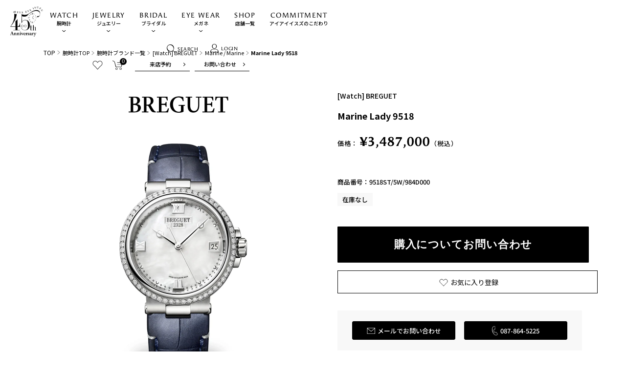

--- FILE ---
content_type: text/html; charset=utf-8
request_url: https://www.eye-eye-isuzu.co.jp/en/search?view=preorderjson&q=handle:%22watch-breguet-5177br2n9v602%22%20OR%20handle:%22watch-breguet-5517bry2rz0%22%20OR%20handle:%22watch-breguet-5517bry25zu%22%20OR%20handle:%22watch-breguet-5517bry29zu%22%20OR%20handle:%22watch-breguet-7225bh0h9v6%22%20OR%20handle:%22watch-breguet-7235bh0h9v6%22%20OR%20handle:%22watch-breguet-5555bhys9wv%22%20OR%20handle:%22watch-breguet-7255bh2y9vu%22%20OR%20handle:%22watch-breguet-2075bh99398%22%20OR%20handle:%22watch-breguet-2075bhg9398%22%20OR%20handle:%22watch-breguet-7035bhh29v6%22%20OR%20handle:%22watch-breguet-classique-2025bh289w6%22%20OR%20handle:%22watch-breguet-2067rky99wu%22%20OR%20handle:%22watch-breguet-2057st92sw0%22%20OR%20handle:%22watch-breguet-2067st92sw0%22%20OR%20handle:%22watch-breguet-7337bb129vu%22%20OR%20handle:%22watch-breguet-8068br59764dd00%22%20OR%20handle:%22watch-breguet-7327br119vu%22%20OR%20handle:%22watch-breguet-7327bb119vu%22%20OR%20handle:%22watch-breguet-8068bb59764dd00%22
body_size: 1703
content:
[{
      "id":9881003983157,
      "title":"タイプXX クロノグラフ 2067",
      "handle":"watch-breguet-2067rky99wu",
      "collections":[444787523893,448899416373,447349981493,447534301493,447120900405,446508368181],
      "images":[{"id":58473713500469,"src":"\/\/www.eye-eye-isuzu.co.jp\/cdn\/shop\/files\/2067rky99wu.webp?v=1731564134"},{"id":58473713533237,"src":"\/\/www.eye-eye-isuzu.co.jp\/cdn\/shop\/files\/2067rky99wu_1.webp?v=1731464821"}],
      "first_available_variant":{"id":50238878384437},
      "available":true,
      "selling_plan_groups":[],
      "variants": [{
            "id":50238878384437, 
            "title":"Default Title",
            "price":536000000,
            "available":true,
            "inventory_quantity":1,
            "inventory_policy":"deny",
            "selling_plan_allocations": []
          }],
      "source": "template"
    },{
      "id":9344453116213,
      "title":"タイプXX クロノグラフ 2067",
      "handle":"watch-breguet-2067st92sw0",
      "collections":[444787523893,448899416373,447349981493,447534301493,447120900405,446508368181],
      "images":[{"id":46901194916149,"src":"\/\/www.eye-eye-isuzu.co.jp\/cdn\/shop\/files\/2067ST92SW0.webp?v=1719910436"},{"id":45949682123061,"src":"\/\/www.eye-eye-isuzu.co.jp\/cdn\/shop\/files\/2057SW0.jpg?v=1719910774"}],
      "first_available_variant":{"id":48751909306677},
      "available":true,
      "selling_plan_groups":[],
      "variants": [{
            "id":48751909306677, 
            "title":"Default Title",
            "price":316000000,
            "available":true,
            "inventory_quantity":1,
            "inventory_policy":"deny",
            "selling_plan_allocations": []
          }],
      "source": "template"
    },{
      "id":8950587752757,
      "title":"クラシック 7337",
      "handle":"watch-breguet-7337bb129vu",
      "collections":[444787523893,448899416373,447349981493,447534301493,447120867637,446508368181],
      "images":[{"id":44196031004981,"src":"\/\/www.eye-eye-isuzu.co.jp\/cdn\/shop\/files\/7337BB129VU_1b319ece-6174-432b-a584-f3d761fdfc18.jpg?v=1700979384"}],
      "first_available_variant":{"id":47493028544821},
      "available":true,
      "selling_plan_groups":[],
      "variants": [{
            "id":47493028544821, 
            "title":"Default Title",
            "price":715000000,
            "available":true,
            "inventory_quantity":1,
            "inventory_policy":"deny",
            "selling_plan_allocations": []
          }],
      "source": "template"
    },{
      "id":8916830781749,
      "title":"クラシック",
      "handle":"watch-breguet-8068br59764dd00",
      "collections":[444787523893,448899416373,447349981493,447534301493,447120867637,446508368181],
      "images":[{"id":44045622051125,"src":"\/\/www.eye-eye-isuzu.co.jp\/cdn\/shop\/files\/8068BR59764DD00.jpg?v=1699607651"}],
      "first_available_variant":{"id":47388394914101},
      "available":true,
      "selling_plan_groups":[],
      "variants": [{
            "id":47388394914101, 
            "title":"Default Title",
            "price":416000000,
            "available":true,
            "inventory_quantity":1,
            "inventory_policy":"deny",
            "selling_plan_allocations": []
          }],
      "source": "template"
    },{
      "id":8373910143285,
      "title":"Classic 8068",
      "handle":"watch-breguet-8068bb59764dd00",
      "collections":[444787523893,448899416373,447349981493,447534301493,447120867637,446508368181],
      "images":[{"id":41745979539765,"src":"\/\/www.eye-eye-isuzu.co.jp\/cdn\/shop\/files\/8068BB59764.jpg?v=1687587522"},{"id":41745985339701,"src":"\/\/www.eye-eye-isuzu.co.jp\/cdn\/shop\/files\/8068BB59764_2.jpg?v=1687588281"},{"id":41745979703605,"src":"\/\/www.eye-eye-isuzu.co.jp\/cdn\/shop\/files\/8068BB59764_1.jpg?v=1687588281"}],
      "first_available_variant":{"id":45387276321077},
      "available":true,
      "selling_plan_groups":[],
      "variants": [{
            "id":45387276321077, 
            "title":"Default Title",
            "price":429000000,
            "available":true,
            "inventory_quantity":1,
            "inventory_policy":"deny",
            "selling_plan_allocations": []
          }],
      "source": "template"
    },{
      "id":632540168501,
      "title":"【Breguet】ブランド創業250周年の第4弾モデルが遂に発表！ 2025年新作モデル ref.7255BH\/2Y\/9VU",
      "handle":"column/watch-breguet-7255bh2y9vu",
      "collections":[],
      "images":[],
      "first_available_variant":{"id":},
      "available":,
      "selling_plan_groups":null,
      "variants": [],
      "source": "template"
    },{
      "id":10289938399541,
      "title":"クラシック 5177",
      "handle":"watch-breguet-5177br2n9v602",
      "collections":[444787523893,448899416373,447349981493,447534301493,447120867637,446508368181],
      "images":[{"id":62773184266549,"src":"\/\/www.eye-eye-isuzu.co.jp\/cdn\/shop\/files\/5177BR2N9V602.webp?v=1762401059"},{"id":62773963227445,"src":"\/\/www.eye-eye-isuzu.co.jp\/cdn\/shop\/files\/5177BR2N9V602_1.webp?v=1762410044"}],
      "first_available_variant":{"id":51473778770229},
      "available":false,
      "selling_plan_groups":[],
      "variants": [{
            "id":51473778770229, 
            "title":"Default Title",
            "price":384000000,
            "available":false,
            "inventory_quantity":0,
            "inventory_policy":"deny",
            "selling_plan_allocations": []
          }],
      "source": "template"
    },{
      "id":10282861068597,
      "title":"Marine Orla Mundi 5557",
      "handle":"watch-breguet-5517bry2rz0",
      "collections":[444787523893,448899416373,447349981493,447534301493,447120834869,446508368181],
      "images":[{"id":62692961943861,"src":"\/\/www.eye-eye-isuzu.co.jp\/cdn\/shop\/files\/5517BRY2RZ0.webp?v=1762046351"}],
      "first_available_variant":{"id":51459578986805},
      "available":false,
      "selling_plan_groups":[],
      "variants": [{
            "id":51459578986805, 
            "title":"Default Title",
            "price":814000000,
            "available":false,
            "inventory_quantity":0,
            "inventory_policy":"deny",
            "selling_plan_allocations": []
          }],
      "source": "template"
    },{
      "id":10282853105973,
      "title":"Marine Orla Mundi 5557",
      "handle":"watch-breguet-5517bry25zu",
      "collections":[444787523893,448899416373,447349981493,447534301493,447120834869,446508368181],
      "images":[{"id":62692961976629,"src":"\/\/www.eye-eye-isuzu.co.jp\/cdn\/shop\/files\/5517BRY25ZU.webp?v=1762046351"}],
      "first_available_variant":{"id":51459570729269},
      "available":false,
      "selling_plan_groups":[],
      "variants": [{
            "id":51459570729269, 
            "title":"Default Title",
            "price":475000000,
            "available":false,
            "inventory_quantity":0,
            "inventory_policy":"deny",
            "selling_plan_allocations": []
          }],
      "source": "template"
    },{
      "id":10282851696949,
      "title":"Marine Orla Mundi 5557",
      "handle":"watch-breguet-5517bry29zu",
      "collections":[444787523893,448899416373,447349981493,447534301493,447120834869,446508368181],
      "images":[{"id":62692802003253,"src":"\/\/www.eye-eye-isuzu.co.jp\/cdn\/shop\/files\/5517BRY29ZU.webp?v=1762045957"}],
      "first_available_variant":{"id":51459569418549},
      "available":false,
      "selling_plan_groups":[],
      "variants": [{
            "id":51459569418549, 
            "title":"Default Title",
            "price":475000000,
            "available":false,
            "inventory_quantity":0,
            "inventory_policy":"deny",
            "selling_plan_allocations": []
          }],
      "source": "template"
    },{
      "id":10271576883509,
      "title":"クラシック 7225",
      "handle":"watch-breguet-7225bh0h9v6",
      "collections":[444787523893,448899416373,447349981493,447534301493,447120867637,446508368181],
      "images":[{"id":62580415562037,"src":"\/\/www.eye-eye-isuzu.co.jp\/cdn\/shop\/files\/7225BH0H9V6.webp?v=1761719505"},{"id":62580414906677,"src":"\/\/www.eye-eye-isuzu.co.jp\/cdn\/shop\/files\/7225BH0H9V6_2.webp?v=1761719514"},{"id":62580415332661,"src":"\/\/www.eye-eye-isuzu.co.jp\/cdn\/shop\/files\/7225BH0H9V6_1.webp?v=1761719505"},{"id":62580416217397,"src":"\/\/www.eye-eye-isuzu.co.jp\/cdn\/shop\/files\/7225BH0H9V6_3.webp?v=1761719505"},{"id":62580417921333,"src":"\/\/www.eye-eye-isuzu.co.jp\/cdn\/shop\/files\/7225BH0H9V6_4.webp?v=1761719512"}],
      "first_available_variant":{"id":51445796700469},
      "available":false,
      "selling_plan_groups":[],
      "variants": [{
            "id":51445796700469, 
            "title":"Default Title",
            "price":1147000000,
            "available":false,
            "inventory_quantity":0,
            "inventory_policy":"deny",
            "selling_plan_allocations": []
          }],
      "source": "template"
    },{
      "id":10271505547573,
      "title":"クラシック 7235",
      "handle":"watch-breguet-7235bh0h9v6",
      "collections":[444787523893,448899416373,447349981493,447534301493,447120867637,446508368181],
      "images":[{"id":62580362084661,"src":"\/\/www.eye-eye-isuzu.co.jp\/cdn\/shop\/files\/7235BH0H9V6.webp?v=1761719472"},{"id":62580361363765,"src":"\/\/www.eye-eye-isuzu.co.jp\/cdn\/shop\/files\/7235BH0H9V6_2.webp?v=1761719463"},{"id":62580361396533,"src":"\/\/www.eye-eye-isuzu.co.jp\/cdn\/shop\/files\/7235BH0H9V6_1.webp?v=1761719471"},{"id":62580361625909,"src":"\/\/www.eye-eye-isuzu.co.jp\/cdn\/shop\/files\/7235BH0H9V6_3.webp?v=1761719471"},{"id":62580362477877,"src":"\/\/www.eye-eye-isuzu.co.jp\/cdn\/shop\/files\/7235BH0H9V6_5.webp?v=1761719471"},{"id":62580362248501,"src":"\/\/www.eye-eye-isuzu.co.jp\/cdn\/shop\/files\/7235BH0H9V6_4.webp?v=1761719472"}],
      "first_available_variant":{"id":51445776187701},
      "available":false,
      "selling_plan_groups":[],
      "variants": [{
            "id":51445776187701, 
            "title":"Default Title",
            "price":995000000,
            "available":false,
            "inventory_quantity":0,
            "inventory_policy":"deny",
            "selling_plan_allocations": []
          }],
      "source": "template"
    },{
      "id":10214731088181,
      "title":"Marine Orla Mundi 5557",
      "handle":"watch-breguet-5555bhys9wv",
      "collections":[444787523893,448899416373,447349981493,447534301493,447120834869,446508368181],
      "images":[{"id":61907391873333,"src":"\/\/www.eye-eye-isuzu.co.jp\/cdn\/shop\/files\/5555BHYS9WV.webp?v=1757561879"},{"id":61907391775029,"src":"\/\/www.eye-eye-isuzu.co.jp\/cdn\/shop\/files\/5555BHYS9WV_1.webp?v=1757561879"},{"id":61907391742261,"src":"\/\/www.eye-eye-isuzu.co.jp\/cdn\/shop\/files\/5555BHYS9WV_2.webp?v=1757561879"},{"id":61907391807797,"src":"\/\/www.eye-eye-isuzu.co.jp\/cdn\/shop\/files\/5555BHYS9WV_3.webp?v=1757561879"},{"id":61907391906101,"src":"\/\/www.eye-eye-isuzu.co.jp\/cdn\/shop\/files\/5555BHYS9WV_4.webp?v=1757561879"},{"id":61907391840565,"src":"\/\/www.eye-eye-isuzu.co.jp\/cdn\/shop\/files\/5555BHYS9WV_5.webp?v=1757561879"}],
      "first_available_variant":{"id":51300317692213},
      "available":false,
      "selling_plan_groups":[],
      "variants": [{
            "id":51300317692213, 
            "title":"Default Title",
            "price":1346000000,
            "available":false,
            "inventory_quantity":0,
            "inventory_policy":"deny",
            "selling_plan_allocations": []
          }],
      "source": "template"
    },{
      "id":10138550010165,
      "title":"クラシック トゥールビヨン シデラル 7255",
      "handle":"watch-breguet-7255bh2y9vu",
      "collections":[444787523893,448899416373,447349981493,447534301493,447120867637,446508368181],
      "images":[{"id":60795432337717,"src":"\/\/www.eye-eye-isuzu.co.jp\/cdn\/shop\/files\/7255BH2Y9VU.webp?v=1751009272"},{"id":60795432436021,"src":"\/\/www.eye-eye-isuzu.co.jp\/cdn\/shop\/files\/7255BH2Y9VU_1.webp?v=1751009453"},{"id":60795432370485,"src":"\/\/www.eye-eye-isuzu.co.jp\/cdn\/shop\/files\/7255BH2Y9VU_2.webp?v=1751009453"},{"id":60795432239413,"src":"\/\/www.eye-eye-isuzu.co.jp\/cdn\/shop\/files\/7255BH2Y9VU_3.webp?v=1751009453"},{"id":60795432403253,"src":"\/\/www.eye-eye-isuzu.co.jp\/cdn\/shop\/files\/7255BH2Y9VU_4.webp?v=1751009453"},{"id":60795432304949,"src":"\/\/www.eye-eye-isuzu.co.jp\/cdn\/shop\/files\/7255BH2Y9VU_5.webp?v=1751009453"}],
      "first_available_variant":{"id":51052287820085},
      "available":false,
      "selling_plan_groups":[],
      "variants": [{
            "id":51052287820085, 
            "title":"Default Title",
            "price":2906000000,
            "available":false,
            "inventory_quantity":0,
            "inventory_policy":"deny",
            "selling_plan_allocations": []
          }],
      "source": "template"
    },{
      "id":10103626694965,
      "title":"タイプXX クロノグラフ 2075",
      "handle":"watch-breguet-2075bh99398",
      "collections":[444787523893,448899416373,447349981493,447534301493,447120900405,446508368181],
      "images":[{"id":60552697545013,"src":"\/\/www.eye-eye-isuzu.co.jp\/cdn\/shop\/files\/2075BH99398.webp?v=1749095711"},{"id":60552697643317,"src":"\/\/www.eye-eye-isuzu.co.jp\/cdn\/shop\/files\/2075BH99398_1.webp?v=1749095712"},{"id":60552697676085,"src":"\/\/www.eye-eye-isuzu.co.jp\/cdn\/shop\/files\/2075BH99398_2.webp?v=1749095712"},{"id":60552697479477,"src":"\/\/www.eye-eye-isuzu.co.jp\/cdn\/shop\/files\/2075BH99398_3.webp?v=1749095711"},{"id":60552697577781,"src":"\/\/www.eye-eye-isuzu.co.jp\/cdn\/shop\/files\/2075BH99398_4.webp?v=1749095711"}],
      "first_available_variant":{"id":50976584761653},
      "available":false,
      "selling_plan_groups":[],
      "variants": [{
            "id":50976584761653, 
            "title":"Default Title",
            "price":559000000,
            "available":false,
            "inventory_quantity":0,
            "inventory_policy":"deny",
            "selling_plan_allocations": []
          }],
      "source": "template"
    },{
      "id":10103612408117,
      "title":"タイプXX クロノグラフ 2075",
      "handle":"watch-breguet-2075bhg9398",
      "collections":[444787523893,448899416373,447349981493,447534301493,447120900405,446508368181],
      "images":[{"id":60552697610549,"src":"\/\/www.eye-eye-isuzu.co.jp\/cdn\/shop\/files\/2075BHG9398.webp?v=1749095711"},{"id":60552697577781,"src":"\/\/www.eye-eye-isuzu.co.jp\/cdn\/shop\/files\/2075BH99398_4.webp?v=1749095711"}],
      "first_available_variant":{"id":50976551076149},
      "available":false,
      "selling_plan_groups":[],
      "variants": [{
            "id":50976551076149, 
            "title":"Default Title",
            "price":582000000,
            "available":false,
            "inventory_quantity":0,
            "inventory_policy":"deny",
            "selling_plan_allocations": []
          }],
      "source": "template"
    },{
      "id":10087982825781,
      "title":"Tradition Automatic Retrograde Seconds 7097",
      "handle":"watch-breguet-7035bhh29v6",
      "collections":[444787523893,448899416373,447349981493,447534301493,447120933173,446508368181],
      "images":[{"id":60365638140213,"src":"\/\/www.eye-eye-isuzu.co.jp\/cdn\/shop\/files\/7035BH_H2_9V6.webp?v=1747442712"},{"id":60365638172981,"src":"\/\/www.eye-eye-isuzu.co.jp\/cdn\/shop\/files\/7035BH_H2_9V6_1.webp?v=1747442712"},{"id":60365638205749,"src":"\/\/www.eye-eye-isuzu.co.jp\/cdn\/shop\/files\/7035BH_H2_9V6_2.webp?v=1747442712"},{"id":60365638074677,"src":"\/\/www.eye-eye-isuzu.co.jp\/cdn\/shop\/files\/7035BH_H2_9V6_3.webp?v=1747442712"},{"id":60365638107445,"src":"\/\/www.eye-eye-isuzu.co.jp\/cdn\/shop\/files\/7035BH_H2_9V6_4.webp?v=1747442712"},{"id":60365871448373,"src":"\/\/www.eye-eye-isuzu.co.jp\/cdn\/shop\/files\/7035BH_H2_9V6_5.webp?v=1747447078"},{"id":60365871415605,"src":"\/\/www.eye-eye-isuzu.co.jp\/cdn\/shop\/files\/7035BH_H2_9V6_6.webp?v=1747447078"}],
      "first_available_variant":{"id":50921457910069},
      "available":false,
      "selling_plan_groups":[],
      "variants": [{
            "id":50921457910069, 
            "title":"Default Title",
            "price":658000000,
            "available":false,
            "inventory_quantity":0,
            "inventory_policy":"deny",
            "selling_plan_allocations": []
          }],
      "source": "template"
    },{
      "id":10068536623413,
      "title":"クラシック スースクリプション 2025",
      "handle":"watch-breguet-classique-2025bh289w6",
      "collections":[444787523893,448899416373,447349981493,447534301493,447120867637,446508368181],
      "images":[{"id":60147296764213,"src":"\/\/www.eye-eye-isuzu.co.jp\/cdn\/shop\/files\/2025BH_28_9W6.webp?v=1745551826"},{"id":60147356500277,"src":"\/\/www.eye-eye-isuzu.co.jp\/cdn\/shop\/files\/2025BH_28_9W6_1.webp?v=1745552515"},{"id":60147356533045,"src":"\/\/www.eye-eye-isuzu.co.jp\/cdn\/shop\/files\/2025BH_28_9W6_2.webp?v=1745552515"},{"id":60147375178037,"src":"\/\/www.eye-eye-isuzu.co.jp\/cdn\/shop\/files\/2025BH_28_9W6_3.webp?v=1745552717"},{"id":60147391037749,"src":"\/\/www.eye-eye-isuzu.co.jp\/cdn\/shop\/files\/2025BH_28_9W6_4.webp?v=1745552886"},{"id":60147396870453,"src":"\/\/www.eye-eye-isuzu.co.jp\/cdn\/shop\/files\/2025BH_28_9W6_7.webp?v=1745552959"},{"id":60147391070517,"src":"\/\/www.eye-eye-isuzu.co.jp\/cdn\/shop\/files\/2025BH_28_9W6_5.webp?v=1745552959"},{"id":60147391103285,"src":"\/\/www.eye-eye-isuzu.co.jp\/cdn\/shop\/files\/2025BH_28_9W6_6.webp?v=1745552958"}],
      "first_available_variant":{"id":50856262009141},
      "available":false,
      "selling_plan_groups":[],
      "variants": [{
            "id":50856262009141, 
            "title":"Default Title",
            "price":689000000,
            "available":false,
            "inventory_quantity":0,
            "inventory_policy":"deny",
            "selling_plan_allocations": []
          }],
      "source": "template"
    },{
      "id":9345149960501,
      "title":"タイプXX クロノグラフ 2057",
      "handle":"watch-breguet-2057st92sw0",
      "collections":[444787523893,448899416373,447349981493,447534301493,447120900405,446508368181],
      "images":[{"id":46901235810613,"src":"\/\/www.eye-eye-isuzu.co.jp\/cdn\/shop\/files\/2057ST92SW0.webp?v=1719910419"},{"id":45949735698741,"src":"\/\/www.eye-eye-isuzu.co.jp\/cdn\/shop\/files\/2057SW0_8757429f-e844-407c-8f0d-6a3bb6cdd221.jpg?v=1719910793"}],
      "first_available_variant":{"id":48757380743477},
      "available":false,
      "selling_plan_groups":[],
      "variants": [{
            "id":48757380743477, 
            "title":"Default Title",
            "price":316000000,
            "available":false,
            "inventory_quantity":0,
            "inventory_policy":"deny",
            "selling_plan_allocations": []
          }],
      "source": "template"
    },{
      "id":8379083194677,
      "title":"Classic Perpetual Calendar 7327",
      "handle":"watch-breguet-7327br119vu",
      "collections":[444787523893,448899416373,447349981493,447534301493,447120867637,446508368181],
      "images":[{"id":41767993114933,"src":"\/\/www.eye-eye-isuzu.co.jp\/cdn\/shop\/files\/7327BR119VU.jpg?v=1687859925"},{"id":41767993180469,"src":"\/\/www.eye-eye-isuzu.co.jp\/cdn\/shop\/files\/7327BR119VU_1.jpg?v=1687859926"},{"id":41767993213237,"src":"\/\/www.eye-eye-isuzu.co.jp\/cdn\/shop\/files\/7327BR119VU_2.jpg?v=1687859926"},{"id":41767993147701,"src":"\/\/www.eye-eye-isuzu.co.jp\/cdn\/shop\/files\/7327BR119VU_3.jpg?v=1687859926"}],
      "first_available_variant":{"id":45413512610101},
      "available":false,
      "selling_plan_groups":[],
      "variants": [{
            "id":45413512610101, 
            "title":"Default Title",
            "price":1264000000,
            "available":false,
            "inventory_quantity":0,
            "inventory_policy":"deny",
            "selling_plan_allocations": []
          }],
      "source": "template"
    },{
      "id":8379067466037,
      "title":"Classic Perpetual Calendar 7327",
      "handle":"watch-breguet-7327bb119vu",
      "collections":[444787523893,448899416373,447349981493,447534301493,447120867637,446508368181],
      "images":[{"id":41767960117557,"src":"\/\/www.eye-eye-isuzu.co.jp\/cdn\/shop\/files\/7327BB119VU.jpg?v=1687859628"},{"id":41767960052021,"src":"\/\/www.eye-eye-isuzu.co.jp\/cdn\/shop\/files\/7327BB119VU_1.jpg?v=1687859628"},{"id":41767960084789,"src":"\/\/www.eye-eye-isuzu.co.jp\/cdn\/shop\/files\/7327BB119VU_2.jpg?v=1687859628"}],
      "first_available_variant":{"id":45413461918005},
      "available":false,
      "selling_plan_groups":[],
      "variants": [{
            "id":45413461918005, 
            "title":"Default Title",
            "price":1264000000,
            "available":false,
            "inventory_quantity":0,
            "inventory_policy":"deny",
            "selling_plan_allocations": []
          }],
      "source": "template"
    }]

--- FILE ---
content_type: text/html; charset=utf-8
request_url: https://www.eye-eye-isuzu.co.jp/en/search?view=preorderjson&q=handle:%22watch-breguet-5177br2n9v602%22%20OR%20handle:%22watch-breguet-5517bry2rz0%22%20OR%20handle:%22watch-breguet-5517bry25zu%22%20OR%20handle:%22watch-breguet-5517bry29zu%22%20OR%20handle:%22watch-breguet-7225bh0h9v6%22%20OR%20handle:%22watch-breguet-7235bh0h9v6%22%20OR%20handle:%22watch-breguet-5555bhys9wv%22%20OR%20handle:%22watch-breguet-7255bh2y9vu%22%20OR%20handle:%22watch-breguet-2075bh99398%22%20OR%20handle:%22watch-breguet-2075bhg9398%22%20OR%20handle:%22watch-breguet-7035bhh29v6%22%20OR%20handle:%22watch-breguet-classique-2025bh289w6%22%20OR%20handle:%22watch-breguet-2067rky99wu%22%20OR%20handle:%22watch-breguet-2057st92sw0%22%20OR%20handle:%22watch-breguet-2067st92sw0%22%20OR%20handle:%22watch-breguet-7337bb129vu%22%20OR%20handle:%22watch-breguet-8068br59764dd00%22%20OR%20handle:%22watch-breguet-7327br119vu%22%20OR%20handle:%22watch-breguet-7327bb119vu%22%20OR%20handle:%22watch-breguet-8068bb59764dd00%22
body_size: 1917
content:
[{
      "id":9881003983157,
      "title":"タイプXX クロノグラフ 2067",
      "handle":"watch-breguet-2067rky99wu",
      "collections":[444787523893,448899416373,447349981493,447534301493,447120900405,446508368181],
      "images":[{"id":58473713500469,"src":"\/\/www.eye-eye-isuzu.co.jp\/cdn\/shop\/files\/2067rky99wu.webp?v=1731564134"},{"id":58473713533237,"src":"\/\/www.eye-eye-isuzu.co.jp\/cdn\/shop\/files\/2067rky99wu_1.webp?v=1731464821"}],
      "first_available_variant":{"id":50238878384437},
      "available":true,
      "selling_plan_groups":[],
      "variants": [{
            "id":50238878384437, 
            "title":"Default Title",
            "price":536000000,
            "available":true,
            "inventory_quantity":1,
            "inventory_policy":"deny",
            "selling_plan_allocations": []
          }],
      "source": "template"
    },{
      "id":9344453116213,
      "title":"タイプXX クロノグラフ 2067",
      "handle":"watch-breguet-2067st92sw0",
      "collections":[444787523893,448899416373,447349981493,447534301493,447120900405,446508368181],
      "images":[{"id":46901194916149,"src":"\/\/www.eye-eye-isuzu.co.jp\/cdn\/shop\/files\/2067ST92SW0.webp?v=1719910436"},{"id":45949682123061,"src":"\/\/www.eye-eye-isuzu.co.jp\/cdn\/shop\/files\/2057SW0.jpg?v=1719910774"}],
      "first_available_variant":{"id":48751909306677},
      "available":true,
      "selling_plan_groups":[],
      "variants": [{
            "id":48751909306677, 
            "title":"Default Title",
            "price":316000000,
            "available":true,
            "inventory_quantity":1,
            "inventory_policy":"deny",
            "selling_plan_allocations": []
          }],
      "source": "template"
    },{
      "id":8950587752757,
      "title":"クラシック 7337",
      "handle":"watch-breguet-7337bb129vu",
      "collections":[444787523893,448899416373,447349981493,447534301493,447120867637,446508368181],
      "images":[{"id":44196031004981,"src":"\/\/www.eye-eye-isuzu.co.jp\/cdn\/shop\/files\/7337BB129VU_1b319ece-6174-432b-a584-f3d761fdfc18.jpg?v=1700979384"}],
      "first_available_variant":{"id":47493028544821},
      "available":true,
      "selling_plan_groups":[],
      "variants": [{
            "id":47493028544821, 
            "title":"Default Title",
            "price":715000000,
            "available":true,
            "inventory_quantity":1,
            "inventory_policy":"deny",
            "selling_plan_allocations": []
          }],
      "source": "template"
    },{
      "id":8916830781749,
      "title":"クラシック",
      "handle":"watch-breguet-8068br59764dd00",
      "collections":[444787523893,448899416373,447349981493,447534301493,447120867637,446508368181],
      "images":[{"id":44045622051125,"src":"\/\/www.eye-eye-isuzu.co.jp\/cdn\/shop\/files\/8068BR59764DD00.jpg?v=1699607651"}],
      "first_available_variant":{"id":47388394914101},
      "available":true,
      "selling_plan_groups":[],
      "variants": [{
            "id":47388394914101, 
            "title":"Default Title",
            "price":416000000,
            "available":true,
            "inventory_quantity":1,
            "inventory_policy":"deny",
            "selling_plan_allocations": []
          }],
      "source": "template"
    },{
      "id":8373910143285,
      "title":"Classic 8068",
      "handle":"watch-breguet-8068bb59764dd00",
      "collections":[444787523893,448899416373,447349981493,447534301493,447120867637,446508368181],
      "images":[{"id":41745979539765,"src":"\/\/www.eye-eye-isuzu.co.jp\/cdn\/shop\/files\/8068BB59764.jpg?v=1687587522"},{"id":41745985339701,"src":"\/\/www.eye-eye-isuzu.co.jp\/cdn\/shop\/files\/8068BB59764_2.jpg?v=1687588281"},{"id":41745979703605,"src":"\/\/www.eye-eye-isuzu.co.jp\/cdn\/shop\/files\/8068BB59764_1.jpg?v=1687588281"}],
      "first_available_variant":{"id":45387276321077},
      "available":true,
      "selling_plan_groups":[],
      "variants": [{
            "id":45387276321077, 
            "title":"Default Title",
            "price":429000000,
            "available":true,
            "inventory_quantity":1,
            "inventory_policy":"deny",
            "selling_plan_allocations": []
          }],
      "source": "template"
    },{
      "id":632540168501,
      "title":"【Breguet】ブランド創業250周年の第4弾モデルが遂に発表！ 2025年新作モデル ref.7255BH\/2Y\/9VU",
      "handle":"column/watch-breguet-7255bh2y9vu",
      "collections":[],
      "images":[],
      "first_available_variant":{"id":},
      "available":,
      "selling_plan_groups":null,
      "variants": [],
      "source": "template"
    },{
      "id":10289938399541,
      "title":"クラシック 5177",
      "handle":"watch-breguet-5177br2n9v602",
      "collections":[444787523893,448899416373,447349981493,447534301493,447120867637,446508368181],
      "images":[{"id":62773184266549,"src":"\/\/www.eye-eye-isuzu.co.jp\/cdn\/shop\/files\/5177BR2N9V602.webp?v=1762401059"},{"id":62773963227445,"src":"\/\/www.eye-eye-isuzu.co.jp\/cdn\/shop\/files\/5177BR2N9V602_1.webp?v=1762410044"}],
      "first_available_variant":{"id":51473778770229},
      "available":false,
      "selling_plan_groups":[],
      "variants": [{
            "id":51473778770229, 
            "title":"Default Title",
            "price":384000000,
            "available":false,
            "inventory_quantity":0,
            "inventory_policy":"deny",
            "selling_plan_allocations": []
          }],
      "source": "template"
    },{
      "id":10282861068597,
      "title":"Marine Orla Mundi 5557",
      "handle":"watch-breguet-5517bry2rz0",
      "collections":[444787523893,448899416373,447349981493,447534301493,447120834869,446508368181],
      "images":[{"id":62692961943861,"src":"\/\/www.eye-eye-isuzu.co.jp\/cdn\/shop\/files\/5517BRY2RZ0.webp?v=1762046351"}],
      "first_available_variant":{"id":51459578986805},
      "available":false,
      "selling_plan_groups":[],
      "variants": [{
            "id":51459578986805, 
            "title":"Default Title",
            "price":814000000,
            "available":false,
            "inventory_quantity":0,
            "inventory_policy":"deny",
            "selling_plan_allocations": []
          }],
      "source": "template"
    },{
      "id":10282853105973,
      "title":"Marine Orla Mundi 5557",
      "handle":"watch-breguet-5517bry25zu",
      "collections":[444787523893,448899416373,447349981493,447534301493,447120834869,446508368181],
      "images":[{"id":62692961976629,"src":"\/\/www.eye-eye-isuzu.co.jp\/cdn\/shop\/files\/5517BRY25ZU.webp?v=1762046351"}],
      "first_available_variant":{"id":51459570729269},
      "available":false,
      "selling_plan_groups":[],
      "variants": [{
            "id":51459570729269, 
            "title":"Default Title",
            "price":475000000,
            "available":false,
            "inventory_quantity":0,
            "inventory_policy":"deny",
            "selling_plan_allocations": []
          }],
      "source": "template"
    },{
      "id":10282851696949,
      "title":"Marine Orla Mundi 5557",
      "handle":"watch-breguet-5517bry29zu",
      "collections":[444787523893,448899416373,447349981493,447534301493,447120834869,446508368181],
      "images":[{"id":62692802003253,"src":"\/\/www.eye-eye-isuzu.co.jp\/cdn\/shop\/files\/5517BRY29ZU.webp?v=1762045957"}],
      "first_available_variant":{"id":51459569418549},
      "available":false,
      "selling_plan_groups":[],
      "variants": [{
            "id":51459569418549, 
            "title":"Default Title",
            "price":475000000,
            "available":false,
            "inventory_quantity":0,
            "inventory_policy":"deny",
            "selling_plan_allocations": []
          }],
      "source": "template"
    },{
      "id":10271576883509,
      "title":"クラシック 7225",
      "handle":"watch-breguet-7225bh0h9v6",
      "collections":[444787523893,448899416373,447349981493,447534301493,447120867637,446508368181],
      "images":[{"id":62580415562037,"src":"\/\/www.eye-eye-isuzu.co.jp\/cdn\/shop\/files\/7225BH0H9V6.webp?v=1761719505"},{"id":62580414906677,"src":"\/\/www.eye-eye-isuzu.co.jp\/cdn\/shop\/files\/7225BH0H9V6_2.webp?v=1761719514"},{"id":62580415332661,"src":"\/\/www.eye-eye-isuzu.co.jp\/cdn\/shop\/files\/7225BH0H9V6_1.webp?v=1761719505"},{"id":62580416217397,"src":"\/\/www.eye-eye-isuzu.co.jp\/cdn\/shop\/files\/7225BH0H9V6_3.webp?v=1761719505"},{"id":62580417921333,"src":"\/\/www.eye-eye-isuzu.co.jp\/cdn\/shop\/files\/7225BH0H9V6_4.webp?v=1761719512"}],
      "first_available_variant":{"id":51445796700469},
      "available":false,
      "selling_plan_groups":[],
      "variants": [{
            "id":51445796700469, 
            "title":"Default Title",
            "price":1147000000,
            "available":false,
            "inventory_quantity":0,
            "inventory_policy":"deny",
            "selling_plan_allocations": []
          }],
      "source": "template"
    },{
      "id":10271505547573,
      "title":"クラシック 7235",
      "handle":"watch-breguet-7235bh0h9v6",
      "collections":[444787523893,448899416373,447349981493,447534301493,447120867637,446508368181],
      "images":[{"id":62580362084661,"src":"\/\/www.eye-eye-isuzu.co.jp\/cdn\/shop\/files\/7235BH0H9V6.webp?v=1761719472"},{"id":62580361363765,"src":"\/\/www.eye-eye-isuzu.co.jp\/cdn\/shop\/files\/7235BH0H9V6_2.webp?v=1761719463"},{"id":62580361396533,"src":"\/\/www.eye-eye-isuzu.co.jp\/cdn\/shop\/files\/7235BH0H9V6_1.webp?v=1761719471"},{"id":62580361625909,"src":"\/\/www.eye-eye-isuzu.co.jp\/cdn\/shop\/files\/7235BH0H9V6_3.webp?v=1761719471"},{"id":62580362477877,"src":"\/\/www.eye-eye-isuzu.co.jp\/cdn\/shop\/files\/7235BH0H9V6_5.webp?v=1761719471"},{"id":62580362248501,"src":"\/\/www.eye-eye-isuzu.co.jp\/cdn\/shop\/files\/7235BH0H9V6_4.webp?v=1761719472"}],
      "first_available_variant":{"id":51445776187701},
      "available":false,
      "selling_plan_groups":[],
      "variants": [{
            "id":51445776187701, 
            "title":"Default Title",
            "price":995000000,
            "available":false,
            "inventory_quantity":0,
            "inventory_policy":"deny",
            "selling_plan_allocations": []
          }],
      "source": "template"
    },{
      "id":10214731088181,
      "title":"Marine Orla Mundi 5557",
      "handle":"watch-breguet-5555bhys9wv",
      "collections":[444787523893,448899416373,447349981493,447534301493,447120834869,446508368181],
      "images":[{"id":61907391873333,"src":"\/\/www.eye-eye-isuzu.co.jp\/cdn\/shop\/files\/5555BHYS9WV.webp?v=1757561879"},{"id":61907391775029,"src":"\/\/www.eye-eye-isuzu.co.jp\/cdn\/shop\/files\/5555BHYS9WV_1.webp?v=1757561879"},{"id":61907391742261,"src":"\/\/www.eye-eye-isuzu.co.jp\/cdn\/shop\/files\/5555BHYS9WV_2.webp?v=1757561879"},{"id":61907391807797,"src":"\/\/www.eye-eye-isuzu.co.jp\/cdn\/shop\/files\/5555BHYS9WV_3.webp?v=1757561879"},{"id":61907391906101,"src":"\/\/www.eye-eye-isuzu.co.jp\/cdn\/shop\/files\/5555BHYS9WV_4.webp?v=1757561879"},{"id":61907391840565,"src":"\/\/www.eye-eye-isuzu.co.jp\/cdn\/shop\/files\/5555BHYS9WV_5.webp?v=1757561879"}],
      "first_available_variant":{"id":51300317692213},
      "available":false,
      "selling_plan_groups":[],
      "variants": [{
            "id":51300317692213, 
            "title":"Default Title",
            "price":1346000000,
            "available":false,
            "inventory_quantity":0,
            "inventory_policy":"deny",
            "selling_plan_allocations": []
          }],
      "source": "template"
    },{
      "id":10138550010165,
      "title":"クラシック トゥールビヨン シデラル 7255",
      "handle":"watch-breguet-7255bh2y9vu",
      "collections":[444787523893,448899416373,447349981493,447534301493,447120867637,446508368181],
      "images":[{"id":60795432337717,"src":"\/\/www.eye-eye-isuzu.co.jp\/cdn\/shop\/files\/7255BH2Y9VU.webp?v=1751009272"},{"id":60795432436021,"src":"\/\/www.eye-eye-isuzu.co.jp\/cdn\/shop\/files\/7255BH2Y9VU_1.webp?v=1751009453"},{"id":60795432370485,"src":"\/\/www.eye-eye-isuzu.co.jp\/cdn\/shop\/files\/7255BH2Y9VU_2.webp?v=1751009453"},{"id":60795432239413,"src":"\/\/www.eye-eye-isuzu.co.jp\/cdn\/shop\/files\/7255BH2Y9VU_3.webp?v=1751009453"},{"id":60795432403253,"src":"\/\/www.eye-eye-isuzu.co.jp\/cdn\/shop\/files\/7255BH2Y9VU_4.webp?v=1751009453"},{"id":60795432304949,"src":"\/\/www.eye-eye-isuzu.co.jp\/cdn\/shop\/files\/7255BH2Y9VU_5.webp?v=1751009453"}],
      "first_available_variant":{"id":51052287820085},
      "available":false,
      "selling_plan_groups":[],
      "variants": [{
            "id":51052287820085, 
            "title":"Default Title",
            "price":2906000000,
            "available":false,
            "inventory_quantity":0,
            "inventory_policy":"deny",
            "selling_plan_allocations": []
          }],
      "source": "template"
    },{
      "id":10103626694965,
      "title":"タイプXX クロノグラフ 2075",
      "handle":"watch-breguet-2075bh99398",
      "collections":[444787523893,448899416373,447349981493,447534301493,447120900405,446508368181],
      "images":[{"id":60552697545013,"src":"\/\/www.eye-eye-isuzu.co.jp\/cdn\/shop\/files\/2075BH99398.webp?v=1749095711"},{"id":60552697643317,"src":"\/\/www.eye-eye-isuzu.co.jp\/cdn\/shop\/files\/2075BH99398_1.webp?v=1749095712"},{"id":60552697676085,"src":"\/\/www.eye-eye-isuzu.co.jp\/cdn\/shop\/files\/2075BH99398_2.webp?v=1749095712"},{"id":60552697479477,"src":"\/\/www.eye-eye-isuzu.co.jp\/cdn\/shop\/files\/2075BH99398_3.webp?v=1749095711"},{"id":60552697577781,"src":"\/\/www.eye-eye-isuzu.co.jp\/cdn\/shop\/files\/2075BH99398_4.webp?v=1749095711"}],
      "first_available_variant":{"id":50976584761653},
      "available":false,
      "selling_plan_groups":[],
      "variants": [{
            "id":50976584761653, 
            "title":"Default Title",
            "price":559000000,
            "available":false,
            "inventory_quantity":0,
            "inventory_policy":"deny",
            "selling_plan_allocations": []
          }],
      "source": "template"
    },{
      "id":10103612408117,
      "title":"タイプXX クロノグラフ 2075",
      "handle":"watch-breguet-2075bhg9398",
      "collections":[444787523893,448899416373,447349981493,447534301493,447120900405,446508368181],
      "images":[{"id":60552697610549,"src":"\/\/www.eye-eye-isuzu.co.jp\/cdn\/shop\/files\/2075BHG9398.webp?v=1749095711"},{"id":60552697577781,"src":"\/\/www.eye-eye-isuzu.co.jp\/cdn\/shop\/files\/2075BH99398_4.webp?v=1749095711"}],
      "first_available_variant":{"id":50976551076149},
      "available":false,
      "selling_plan_groups":[],
      "variants": [{
            "id":50976551076149, 
            "title":"Default Title",
            "price":582000000,
            "available":false,
            "inventory_quantity":0,
            "inventory_policy":"deny",
            "selling_plan_allocations": []
          }],
      "source": "template"
    },{
      "id":10087982825781,
      "title":"Tradition Automatic Retrograde Seconds 7097",
      "handle":"watch-breguet-7035bhh29v6",
      "collections":[444787523893,448899416373,447349981493,447534301493,447120933173,446508368181],
      "images":[{"id":60365638140213,"src":"\/\/www.eye-eye-isuzu.co.jp\/cdn\/shop\/files\/7035BH_H2_9V6.webp?v=1747442712"},{"id":60365638172981,"src":"\/\/www.eye-eye-isuzu.co.jp\/cdn\/shop\/files\/7035BH_H2_9V6_1.webp?v=1747442712"},{"id":60365638205749,"src":"\/\/www.eye-eye-isuzu.co.jp\/cdn\/shop\/files\/7035BH_H2_9V6_2.webp?v=1747442712"},{"id":60365638074677,"src":"\/\/www.eye-eye-isuzu.co.jp\/cdn\/shop\/files\/7035BH_H2_9V6_3.webp?v=1747442712"},{"id":60365638107445,"src":"\/\/www.eye-eye-isuzu.co.jp\/cdn\/shop\/files\/7035BH_H2_9V6_4.webp?v=1747442712"},{"id":60365871448373,"src":"\/\/www.eye-eye-isuzu.co.jp\/cdn\/shop\/files\/7035BH_H2_9V6_5.webp?v=1747447078"},{"id":60365871415605,"src":"\/\/www.eye-eye-isuzu.co.jp\/cdn\/shop\/files\/7035BH_H2_9V6_6.webp?v=1747447078"}],
      "first_available_variant":{"id":50921457910069},
      "available":false,
      "selling_plan_groups":[],
      "variants": [{
            "id":50921457910069, 
            "title":"Default Title",
            "price":658000000,
            "available":false,
            "inventory_quantity":0,
            "inventory_policy":"deny",
            "selling_plan_allocations": []
          }],
      "source": "template"
    },{
      "id":10068536623413,
      "title":"クラシック スースクリプション 2025",
      "handle":"watch-breguet-classique-2025bh289w6",
      "collections":[444787523893,448899416373,447349981493,447534301493,447120867637,446508368181],
      "images":[{"id":60147296764213,"src":"\/\/www.eye-eye-isuzu.co.jp\/cdn\/shop\/files\/2025BH_28_9W6.webp?v=1745551826"},{"id":60147356500277,"src":"\/\/www.eye-eye-isuzu.co.jp\/cdn\/shop\/files\/2025BH_28_9W6_1.webp?v=1745552515"},{"id":60147356533045,"src":"\/\/www.eye-eye-isuzu.co.jp\/cdn\/shop\/files\/2025BH_28_9W6_2.webp?v=1745552515"},{"id":60147375178037,"src":"\/\/www.eye-eye-isuzu.co.jp\/cdn\/shop\/files\/2025BH_28_9W6_3.webp?v=1745552717"},{"id":60147391037749,"src":"\/\/www.eye-eye-isuzu.co.jp\/cdn\/shop\/files\/2025BH_28_9W6_4.webp?v=1745552886"},{"id":60147396870453,"src":"\/\/www.eye-eye-isuzu.co.jp\/cdn\/shop\/files\/2025BH_28_9W6_7.webp?v=1745552959"},{"id":60147391070517,"src":"\/\/www.eye-eye-isuzu.co.jp\/cdn\/shop\/files\/2025BH_28_9W6_5.webp?v=1745552959"},{"id":60147391103285,"src":"\/\/www.eye-eye-isuzu.co.jp\/cdn\/shop\/files\/2025BH_28_9W6_6.webp?v=1745552958"}],
      "first_available_variant":{"id":50856262009141},
      "available":false,
      "selling_plan_groups":[],
      "variants": [{
            "id":50856262009141, 
            "title":"Default Title",
            "price":689000000,
            "available":false,
            "inventory_quantity":0,
            "inventory_policy":"deny",
            "selling_plan_allocations": []
          }],
      "source": "template"
    },{
      "id":9345149960501,
      "title":"タイプXX クロノグラフ 2057",
      "handle":"watch-breguet-2057st92sw0",
      "collections":[444787523893,448899416373,447349981493,447534301493,447120900405,446508368181],
      "images":[{"id":46901235810613,"src":"\/\/www.eye-eye-isuzu.co.jp\/cdn\/shop\/files\/2057ST92SW0.webp?v=1719910419"},{"id":45949735698741,"src":"\/\/www.eye-eye-isuzu.co.jp\/cdn\/shop\/files\/2057SW0_8757429f-e844-407c-8f0d-6a3bb6cdd221.jpg?v=1719910793"}],
      "first_available_variant":{"id":48757380743477},
      "available":false,
      "selling_plan_groups":[],
      "variants": [{
            "id":48757380743477, 
            "title":"Default Title",
            "price":316000000,
            "available":false,
            "inventory_quantity":0,
            "inventory_policy":"deny",
            "selling_plan_allocations": []
          }],
      "source": "template"
    },{
      "id":8379083194677,
      "title":"Classic Perpetual Calendar 7327",
      "handle":"watch-breguet-7327br119vu",
      "collections":[444787523893,448899416373,447349981493,447534301493,447120867637,446508368181],
      "images":[{"id":41767993114933,"src":"\/\/www.eye-eye-isuzu.co.jp\/cdn\/shop\/files\/7327BR119VU.jpg?v=1687859925"},{"id":41767993180469,"src":"\/\/www.eye-eye-isuzu.co.jp\/cdn\/shop\/files\/7327BR119VU_1.jpg?v=1687859926"},{"id":41767993213237,"src":"\/\/www.eye-eye-isuzu.co.jp\/cdn\/shop\/files\/7327BR119VU_2.jpg?v=1687859926"},{"id":41767993147701,"src":"\/\/www.eye-eye-isuzu.co.jp\/cdn\/shop\/files\/7327BR119VU_3.jpg?v=1687859926"}],
      "first_available_variant":{"id":45413512610101},
      "available":false,
      "selling_plan_groups":[],
      "variants": [{
            "id":45413512610101, 
            "title":"Default Title",
            "price":1264000000,
            "available":false,
            "inventory_quantity":0,
            "inventory_policy":"deny",
            "selling_plan_allocations": []
          }],
      "source": "template"
    },{
      "id":8379067466037,
      "title":"Classic Perpetual Calendar 7327",
      "handle":"watch-breguet-7327bb119vu",
      "collections":[444787523893,448899416373,447349981493,447534301493,447120867637,446508368181],
      "images":[{"id":41767960117557,"src":"\/\/www.eye-eye-isuzu.co.jp\/cdn\/shop\/files\/7327BB119VU.jpg?v=1687859628"},{"id":41767960052021,"src":"\/\/www.eye-eye-isuzu.co.jp\/cdn\/shop\/files\/7327BB119VU_1.jpg?v=1687859628"},{"id":41767960084789,"src":"\/\/www.eye-eye-isuzu.co.jp\/cdn\/shop\/files\/7327BB119VU_2.jpg?v=1687859628"}],
      "first_available_variant":{"id":45413461918005},
      "available":false,
      "selling_plan_groups":[],
      "variants": [{
            "id":45413461918005, 
            "title":"Default Title",
            "price":1264000000,
            "available":false,
            "inventory_quantity":0,
            "inventory_policy":"deny",
            "selling_plan_allocations": []
          }],
      "source": "template"
    }]

--- FILE ---
content_type: text/html; charset=utf-8
request_url: https://www.eye-eye-isuzu.co.jp/en/search?view=preorderjson&q=handle:%22watch-breguet-5177br2n9v602%22%20OR%20handle:%22watch-breguet-5517bry2rz0%22%20OR%20handle:%22watch-breguet-5517bry25zu%22%20OR%20handle:%22watch-breguet-5517bry29zu%22%20OR%20handle:%22watch-breguet-7225bh0h9v6%22%20OR%20handle:%22watch-breguet-7235bh0h9v6%22%20OR%20handle:%22watch-breguet-5555bhys9wv%22%20OR%20handle:%22watch-breguet-7255bh2y9vu%22%20OR%20handle:%22watch-breguet-2075bh99398%22%20OR%20handle:%22watch-breguet-2075bhg9398%22%20OR%20handle:%22watch-breguet-7035bhh29v6%22%20OR%20handle:%22watch-breguet-classique-2025bh289w6%22%20OR%20handle:%22watch-breguet-2067rky99wu%22%20OR%20handle:%22watch-breguet-2057st92sw0%22%20OR%20handle:%22watch-breguet-2067st92sw0%22%20OR%20handle:%22watch-breguet-7337bb129vu%22%20OR%20handle:%22watch-breguet-8068br59764dd00%22%20OR%20handle:%22watch-breguet-7327br119vu%22%20OR%20handle:%22watch-breguet-7327bb119vu%22%20OR%20handle:%22watch-breguet-8068bb59764dd00%22
body_size: 1641
content:
[{
      "id":9881003983157,
      "title":"タイプXX クロノグラフ 2067",
      "handle":"watch-breguet-2067rky99wu",
      "collections":[444787523893,448899416373,447349981493,447534301493,447120900405,446508368181],
      "images":[{"id":58473713500469,"src":"\/\/www.eye-eye-isuzu.co.jp\/cdn\/shop\/files\/2067rky99wu.webp?v=1731564134"},{"id":58473713533237,"src":"\/\/www.eye-eye-isuzu.co.jp\/cdn\/shop\/files\/2067rky99wu_1.webp?v=1731464821"}],
      "first_available_variant":{"id":50238878384437},
      "available":true,
      "selling_plan_groups":[],
      "variants": [{
            "id":50238878384437, 
            "title":"Default Title",
            "price":536000000,
            "available":true,
            "inventory_quantity":1,
            "inventory_policy":"deny",
            "selling_plan_allocations": []
          }],
      "source": "template"
    },{
      "id":9344453116213,
      "title":"タイプXX クロノグラフ 2067",
      "handle":"watch-breguet-2067st92sw0",
      "collections":[444787523893,448899416373,447349981493,447534301493,447120900405,446508368181],
      "images":[{"id":46901194916149,"src":"\/\/www.eye-eye-isuzu.co.jp\/cdn\/shop\/files\/2067ST92SW0.webp?v=1719910436"},{"id":45949682123061,"src":"\/\/www.eye-eye-isuzu.co.jp\/cdn\/shop\/files\/2057SW0.jpg?v=1719910774"}],
      "first_available_variant":{"id":48751909306677},
      "available":true,
      "selling_plan_groups":[],
      "variants": [{
            "id":48751909306677, 
            "title":"Default Title",
            "price":316000000,
            "available":true,
            "inventory_quantity":1,
            "inventory_policy":"deny",
            "selling_plan_allocations": []
          }],
      "source": "template"
    },{
      "id":8950587752757,
      "title":"クラシック 7337",
      "handle":"watch-breguet-7337bb129vu",
      "collections":[444787523893,448899416373,447349981493,447534301493,447120867637,446508368181],
      "images":[{"id":44196031004981,"src":"\/\/www.eye-eye-isuzu.co.jp\/cdn\/shop\/files\/7337BB129VU_1b319ece-6174-432b-a584-f3d761fdfc18.jpg?v=1700979384"}],
      "first_available_variant":{"id":47493028544821},
      "available":true,
      "selling_plan_groups":[],
      "variants": [{
            "id":47493028544821, 
            "title":"Default Title",
            "price":715000000,
            "available":true,
            "inventory_quantity":1,
            "inventory_policy":"deny",
            "selling_plan_allocations": []
          }],
      "source": "template"
    },{
      "id":8916830781749,
      "title":"クラシック",
      "handle":"watch-breguet-8068br59764dd00",
      "collections":[444787523893,448899416373,447349981493,447534301493,447120867637,446508368181],
      "images":[{"id":44045622051125,"src":"\/\/www.eye-eye-isuzu.co.jp\/cdn\/shop\/files\/8068BR59764DD00.jpg?v=1699607651"}],
      "first_available_variant":{"id":47388394914101},
      "available":true,
      "selling_plan_groups":[],
      "variants": [{
            "id":47388394914101, 
            "title":"Default Title",
            "price":416000000,
            "available":true,
            "inventory_quantity":1,
            "inventory_policy":"deny",
            "selling_plan_allocations": []
          }],
      "source": "template"
    },{
      "id":8373910143285,
      "title":"Classic 8068",
      "handle":"watch-breguet-8068bb59764dd00",
      "collections":[444787523893,448899416373,447349981493,447534301493,447120867637,446508368181],
      "images":[{"id":41745979539765,"src":"\/\/www.eye-eye-isuzu.co.jp\/cdn\/shop\/files\/8068BB59764.jpg?v=1687587522"},{"id":41745985339701,"src":"\/\/www.eye-eye-isuzu.co.jp\/cdn\/shop\/files\/8068BB59764_2.jpg?v=1687588281"},{"id":41745979703605,"src":"\/\/www.eye-eye-isuzu.co.jp\/cdn\/shop\/files\/8068BB59764_1.jpg?v=1687588281"}],
      "first_available_variant":{"id":45387276321077},
      "available":true,
      "selling_plan_groups":[],
      "variants": [{
            "id":45387276321077, 
            "title":"Default Title",
            "price":429000000,
            "available":true,
            "inventory_quantity":1,
            "inventory_policy":"deny",
            "selling_plan_allocations": []
          }],
      "source": "template"
    },{
      "id":632540168501,
      "title":"【Breguet】ブランド創業250周年の第4弾モデルが遂に発表！ 2025年新作モデル ref.7255BH\/2Y\/9VU",
      "handle":"column/watch-breguet-7255bh2y9vu",
      "collections":[],
      "images":[],
      "first_available_variant":{"id":},
      "available":,
      "selling_plan_groups":null,
      "variants": [],
      "source": "template"
    },{
      "id":10289938399541,
      "title":"クラシック 5177",
      "handle":"watch-breguet-5177br2n9v602",
      "collections":[444787523893,448899416373,447349981493,447534301493,447120867637,446508368181],
      "images":[{"id":62773184266549,"src":"\/\/www.eye-eye-isuzu.co.jp\/cdn\/shop\/files\/5177BR2N9V602.webp?v=1762401059"},{"id":62773963227445,"src":"\/\/www.eye-eye-isuzu.co.jp\/cdn\/shop\/files\/5177BR2N9V602_1.webp?v=1762410044"}],
      "first_available_variant":{"id":51473778770229},
      "available":false,
      "selling_plan_groups":[],
      "variants": [{
            "id":51473778770229, 
            "title":"Default Title",
            "price":384000000,
            "available":false,
            "inventory_quantity":0,
            "inventory_policy":"deny",
            "selling_plan_allocations": []
          }],
      "source": "template"
    },{
      "id":10282861068597,
      "title":"Marine Orla Mundi 5557",
      "handle":"watch-breguet-5517bry2rz0",
      "collections":[444787523893,448899416373,447349981493,447534301493,447120834869,446508368181],
      "images":[{"id":62692961943861,"src":"\/\/www.eye-eye-isuzu.co.jp\/cdn\/shop\/files\/5517BRY2RZ0.webp?v=1762046351"}],
      "first_available_variant":{"id":51459578986805},
      "available":false,
      "selling_plan_groups":[],
      "variants": [{
            "id":51459578986805, 
            "title":"Default Title",
            "price":814000000,
            "available":false,
            "inventory_quantity":0,
            "inventory_policy":"deny",
            "selling_plan_allocations": []
          }],
      "source": "template"
    },{
      "id":10282853105973,
      "title":"Marine Orla Mundi 5557",
      "handle":"watch-breguet-5517bry25zu",
      "collections":[444787523893,448899416373,447349981493,447534301493,447120834869,446508368181],
      "images":[{"id":62692961976629,"src":"\/\/www.eye-eye-isuzu.co.jp\/cdn\/shop\/files\/5517BRY25ZU.webp?v=1762046351"}],
      "first_available_variant":{"id":51459570729269},
      "available":false,
      "selling_plan_groups":[],
      "variants": [{
            "id":51459570729269, 
            "title":"Default Title",
            "price":475000000,
            "available":false,
            "inventory_quantity":0,
            "inventory_policy":"deny",
            "selling_plan_allocations": []
          }],
      "source": "template"
    },{
      "id":10282851696949,
      "title":"Marine Orla Mundi 5557",
      "handle":"watch-breguet-5517bry29zu",
      "collections":[444787523893,448899416373,447349981493,447534301493,447120834869,446508368181],
      "images":[{"id":62692802003253,"src":"\/\/www.eye-eye-isuzu.co.jp\/cdn\/shop\/files\/5517BRY29ZU.webp?v=1762045957"}],
      "first_available_variant":{"id":51459569418549},
      "available":false,
      "selling_plan_groups":[],
      "variants": [{
            "id":51459569418549, 
            "title":"Default Title",
            "price":475000000,
            "available":false,
            "inventory_quantity":0,
            "inventory_policy":"deny",
            "selling_plan_allocations": []
          }],
      "source": "template"
    },{
      "id":10271576883509,
      "title":"クラシック 7225",
      "handle":"watch-breguet-7225bh0h9v6",
      "collections":[444787523893,448899416373,447349981493,447534301493,447120867637,446508368181],
      "images":[{"id":62580415562037,"src":"\/\/www.eye-eye-isuzu.co.jp\/cdn\/shop\/files\/7225BH0H9V6.webp?v=1761719505"},{"id":62580414906677,"src":"\/\/www.eye-eye-isuzu.co.jp\/cdn\/shop\/files\/7225BH0H9V6_2.webp?v=1761719514"},{"id":62580415332661,"src":"\/\/www.eye-eye-isuzu.co.jp\/cdn\/shop\/files\/7225BH0H9V6_1.webp?v=1761719505"},{"id":62580416217397,"src":"\/\/www.eye-eye-isuzu.co.jp\/cdn\/shop\/files\/7225BH0H9V6_3.webp?v=1761719505"},{"id":62580417921333,"src":"\/\/www.eye-eye-isuzu.co.jp\/cdn\/shop\/files\/7225BH0H9V6_4.webp?v=1761719512"}],
      "first_available_variant":{"id":51445796700469},
      "available":false,
      "selling_plan_groups":[],
      "variants": [{
            "id":51445796700469, 
            "title":"Default Title",
            "price":1147000000,
            "available":false,
            "inventory_quantity":0,
            "inventory_policy":"deny",
            "selling_plan_allocations": []
          }],
      "source": "template"
    },{
      "id":10271505547573,
      "title":"クラシック 7235",
      "handle":"watch-breguet-7235bh0h9v6",
      "collections":[444787523893,448899416373,447349981493,447534301493,447120867637,446508368181],
      "images":[{"id":62580362084661,"src":"\/\/www.eye-eye-isuzu.co.jp\/cdn\/shop\/files\/7235BH0H9V6.webp?v=1761719472"},{"id":62580361363765,"src":"\/\/www.eye-eye-isuzu.co.jp\/cdn\/shop\/files\/7235BH0H9V6_2.webp?v=1761719463"},{"id":62580361396533,"src":"\/\/www.eye-eye-isuzu.co.jp\/cdn\/shop\/files\/7235BH0H9V6_1.webp?v=1761719471"},{"id":62580361625909,"src":"\/\/www.eye-eye-isuzu.co.jp\/cdn\/shop\/files\/7235BH0H9V6_3.webp?v=1761719471"},{"id":62580362477877,"src":"\/\/www.eye-eye-isuzu.co.jp\/cdn\/shop\/files\/7235BH0H9V6_5.webp?v=1761719471"},{"id":62580362248501,"src":"\/\/www.eye-eye-isuzu.co.jp\/cdn\/shop\/files\/7235BH0H9V6_4.webp?v=1761719472"}],
      "first_available_variant":{"id":51445776187701},
      "available":false,
      "selling_plan_groups":[],
      "variants": [{
            "id":51445776187701, 
            "title":"Default Title",
            "price":995000000,
            "available":false,
            "inventory_quantity":0,
            "inventory_policy":"deny",
            "selling_plan_allocations": []
          }],
      "source": "template"
    },{
      "id":10214731088181,
      "title":"Marine Orla Mundi 5557",
      "handle":"watch-breguet-5555bhys9wv",
      "collections":[444787523893,448899416373,447349981493,447534301493,447120834869,446508368181],
      "images":[{"id":61907391873333,"src":"\/\/www.eye-eye-isuzu.co.jp\/cdn\/shop\/files\/5555BHYS9WV.webp?v=1757561879"},{"id":61907391775029,"src":"\/\/www.eye-eye-isuzu.co.jp\/cdn\/shop\/files\/5555BHYS9WV_1.webp?v=1757561879"},{"id":61907391742261,"src":"\/\/www.eye-eye-isuzu.co.jp\/cdn\/shop\/files\/5555BHYS9WV_2.webp?v=1757561879"},{"id":61907391807797,"src":"\/\/www.eye-eye-isuzu.co.jp\/cdn\/shop\/files\/5555BHYS9WV_3.webp?v=1757561879"},{"id":61907391906101,"src":"\/\/www.eye-eye-isuzu.co.jp\/cdn\/shop\/files\/5555BHYS9WV_4.webp?v=1757561879"},{"id":61907391840565,"src":"\/\/www.eye-eye-isuzu.co.jp\/cdn\/shop\/files\/5555BHYS9WV_5.webp?v=1757561879"}],
      "first_available_variant":{"id":51300317692213},
      "available":false,
      "selling_plan_groups":[],
      "variants": [{
            "id":51300317692213, 
            "title":"Default Title",
            "price":1346000000,
            "available":false,
            "inventory_quantity":0,
            "inventory_policy":"deny",
            "selling_plan_allocations": []
          }],
      "source": "template"
    },{
      "id":10138550010165,
      "title":"クラシック トゥールビヨン シデラル 7255",
      "handle":"watch-breguet-7255bh2y9vu",
      "collections":[444787523893,448899416373,447349981493,447534301493,447120867637,446508368181],
      "images":[{"id":60795432337717,"src":"\/\/www.eye-eye-isuzu.co.jp\/cdn\/shop\/files\/7255BH2Y9VU.webp?v=1751009272"},{"id":60795432436021,"src":"\/\/www.eye-eye-isuzu.co.jp\/cdn\/shop\/files\/7255BH2Y9VU_1.webp?v=1751009453"},{"id":60795432370485,"src":"\/\/www.eye-eye-isuzu.co.jp\/cdn\/shop\/files\/7255BH2Y9VU_2.webp?v=1751009453"},{"id":60795432239413,"src":"\/\/www.eye-eye-isuzu.co.jp\/cdn\/shop\/files\/7255BH2Y9VU_3.webp?v=1751009453"},{"id":60795432403253,"src":"\/\/www.eye-eye-isuzu.co.jp\/cdn\/shop\/files\/7255BH2Y9VU_4.webp?v=1751009453"},{"id":60795432304949,"src":"\/\/www.eye-eye-isuzu.co.jp\/cdn\/shop\/files\/7255BH2Y9VU_5.webp?v=1751009453"}],
      "first_available_variant":{"id":51052287820085},
      "available":false,
      "selling_plan_groups":[],
      "variants": [{
            "id":51052287820085, 
            "title":"Default Title",
            "price":2906000000,
            "available":false,
            "inventory_quantity":0,
            "inventory_policy":"deny",
            "selling_plan_allocations": []
          }],
      "source": "template"
    },{
      "id":10103626694965,
      "title":"タイプXX クロノグラフ 2075",
      "handle":"watch-breguet-2075bh99398",
      "collections":[444787523893,448899416373,447349981493,447534301493,447120900405,446508368181],
      "images":[{"id":60552697545013,"src":"\/\/www.eye-eye-isuzu.co.jp\/cdn\/shop\/files\/2075BH99398.webp?v=1749095711"},{"id":60552697643317,"src":"\/\/www.eye-eye-isuzu.co.jp\/cdn\/shop\/files\/2075BH99398_1.webp?v=1749095712"},{"id":60552697676085,"src":"\/\/www.eye-eye-isuzu.co.jp\/cdn\/shop\/files\/2075BH99398_2.webp?v=1749095712"},{"id":60552697479477,"src":"\/\/www.eye-eye-isuzu.co.jp\/cdn\/shop\/files\/2075BH99398_3.webp?v=1749095711"},{"id":60552697577781,"src":"\/\/www.eye-eye-isuzu.co.jp\/cdn\/shop\/files\/2075BH99398_4.webp?v=1749095711"}],
      "first_available_variant":{"id":50976584761653},
      "available":false,
      "selling_plan_groups":[],
      "variants": [{
            "id":50976584761653, 
            "title":"Default Title",
            "price":559000000,
            "available":false,
            "inventory_quantity":0,
            "inventory_policy":"deny",
            "selling_plan_allocations": []
          }],
      "source": "template"
    },{
      "id":10103612408117,
      "title":"タイプXX クロノグラフ 2075",
      "handle":"watch-breguet-2075bhg9398",
      "collections":[444787523893,448899416373,447349981493,447534301493,447120900405,446508368181],
      "images":[{"id":60552697610549,"src":"\/\/www.eye-eye-isuzu.co.jp\/cdn\/shop\/files\/2075BHG9398.webp?v=1749095711"},{"id":60552697577781,"src":"\/\/www.eye-eye-isuzu.co.jp\/cdn\/shop\/files\/2075BH99398_4.webp?v=1749095711"}],
      "first_available_variant":{"id":50976551076149},
      "available":false,
      "selling_plan_groups":[],
      "variants": [{
            "id":50976551076149, 
            "title":"Default Title",
            "price":582000000,
            "available":false,
            "inventory_quantity":0,
            "inventory_policy":"deny",
            "selling_plan_allocations": []
          }],
      "source": "template"
    },{
      "id":10087982825781,
      "title":"Tradition Automatic Retrograde Seconds 7097",
      "handle":"watch-breguet-7035bhh29v6",
      "collections":[444787523893,448899416373,447349981493,447534301493,447120933173,446508368181],
      "images":[{"id":60365638140213,"src":"\/\/www.eye-eye-isuzu.co.jp\/cdn\/shop\/files\/7035BH_H2_9V6.webp?v=1747442712"},{"id":60365638172981,"src":"\/\/www.eye-eye-isuzu.co.jp\/cdn\/shop\/files\/7035BH_H2_9V6_1.webp?v=1747442712"},{"id":60365638205749,"src":"\/\/www.eye-eye-isuzu.co.jp\/cdn\/shop\/files\/7035BH_H2_9V6_2.webp?v=1747442712"},{"id":60365638074677,"src":"\/\/www.eye-eye-isuzu.co.jp\/cdn\/shop\/files\/7035BH_H2_9V6_3.webp?v=1747442712"},{"id":60365638107445,"src":"\/\/www.eye-eye-isuzu.co.jp\/cdn\/shop\/files\/7035BH_H2_9V6_4.webp?v=1747442712"},{"id":60365871448373,"src":"\/\/www.eye-eye-isuzu.co.jp\/cdn\/shop\/files\/7035BH_H2_9V6_5.webp?v=1747447078"},{"id":60365871415605,"src":"\/\/www.eye-eye-isuzu.co.jp\/cdn\/shop\/files\/7035BH_H2_9V6_6.webp?v=1747447078"}],
      "first_available_variant":{"id":50921457910069},
      "available":false,
      "selling_plan_groups":[],
      "variants": [{
            "id":50921457910069, 
            "title":"Default Title",
            "price":658000000,
            "available":false,
            "inventory_quantity":0,
            "inventory_policy":"deny",
            "selling_plan_allocations": []
          }],
      "source": "template"
    },{
      "id":10068536623413,
      "title":"クラシック スースクリプション 2025",
      "handle":"watch-breguet-classique-2025bh289w6",
      "collections":[444787523893,448899416373,447349981493,447534301493,447120867637,446508368181],
      "images":[{"id":60147296764213,"src":"\/\/www.eye-eye-isuzu.co.jp\/cdn\/shop\/files\/2025BH_28_9W6.webp?v=1745551826"},{"id":60147356500277,"src":"\/\/www.eye-eye-isuzu.co.jp\/cdn\/shop\/files\/2025BH_28_9W6_1.webp?v=1745552515"},{"id":60147356533045,"src":"\/\/www.eye-eye-isuzu.co.jp\/cdn\/shop\/files\/2025BH_28_9W6_2.webp?v=1745552515"},{"id":60147375178037,"src":"\/\/www.eye-eye-isuzu.co.jp\/cdn\/shop\/files\/2025BH_28_9W6_3.webp?v=1745552717"},{"id":60147391037749,"src":"\/\/www.eye-eye-isuzu.co.jp\/cdn\/shop\/files\/2025BH_28_9W6_4.webp?v=1745552886"},{"id":60147396870453,"src":"\/\/www.eye-eye-isuzu.co.jp\/cdn\/shop\/files\/2025BH_28_9W6_7.webp?v=1745552959"},{"id":60147391070517,"src":"\/\/www.eye-eye-isuzu.co.jp\/cdn\/shop\/files\/2025BH_28_9W6_5.webp?v=1745552959"},{"id":60147391103285,"src":"\/\/www.eye-eye-isuzu.co.jp\/cdn\/shop\/files\/2025BH_28_9W6_6.webp?v=1745552958"}],
      "first_available_variant":{"id":50856262009141},
      "available":false,
      "selling_plan_groups":[],
      "variants": [{
            "id":50856262009141, 
            "title":"Default Title",
            "price":689000000,
            "available":false,
            "inventory_quantity":0,
            "inventory_policy":"deny",
            "selling_plan_allocations": []
          }],
      "source": "template"
    },{
      "id":9345149960501,
      "title":"タイプXX クロノグラフ 2057",
      "handle":"watch-breguet-2057st92sw0",
      "collections":[444787523893,448899416373,447349981493,447534301493,447120900405,446508368181],
      "images":[{"id":46901235810613,"src":"\/\/www.eye-eye-isuzu.co.jp\/cdn\/shop\/files\/2057ST92SW0.webp?v=1719910419"},{"id":45949735698741,"src":"\/\/www.eye-eye-isuzu.co.jp\/cdn\/shop\/files\/2057SW0_8757429f-e844-407c-8f0d-6a3bb6cdd221.jpg?v=1719910793"}],
      "first_available_variant":{"id":48757380743477},
      "available":false,
      "selling_plan_groups":[],
      "variants": [{
            "id":48757380743477, 
            "title":"Default Title",
            "price":316000000,
            "available":false,
            "inventory_quantity":0,
            "inventory_policy":"deny",
            "selling_plan_allocations": []
          }],
      "source": "template"
    },{
      "id":8379083194677,
      "title":"Classic Perpetual Calendar 7327",
      "handle":"watch-breguet-7327br119vu",
      "collections":[444787523893,448899416373,447349981493,447534301493,447120867637,446508368181],
      "images":[{"id":41767993114933,"src":"\/\/www.eye-eye-isuzu.co.jp\/cdn\/shop\/files\/7327BR119VU.jpg?v=1687859925"},{"id":41767993180469,"src":"\/\/www.eye-eye-isuzu.co.jp\/cdn\/shop\/files\/7327BR119VU_1.jpg?v=1687859926"},{"id":41767993213237,"src":"\/\/www.eye-eye-isuzu.co.jp\/cdn\/shop\/files\/7327BR119VU_2.jpg?v=1687859926"},{"id":41767993147701,"src":"\/\/www.eye-eye-isuzu.co.jp\/cdn\/shop\/files\/7327BR119VU_3.jpg?v=1687859926"}],
      "first_available_variant":{"id":45413512610101},
      "available":false,
      "selling_plan_groups":[],
      "variants": [{
            "id":45413512610101, 
            "title":"Default Title",
            "price":1264000000,
            "available":false,
            "inventory_quantity":0,
            "inventory_policy":"deny",
            "selling_plan_allocations": []
          }],
      "source": "template"
    },{
      "id":8379067466037,
      "title":"Classic Perpetual Calendar 7327",
      "handle":"watch-breguet-7327bb119vu",
      "collections":[444787523893,448899416373,447349981493,447534301493,447120867637,446508368181],
      "images":[{"id":41767960117557,"src":"\/\/www.eye-eye-isuzu.co.jp\/cdn\/shop\/files\/7327BB119VU.jpg?v=1687859628"},{"id":41767960052021,"src":"\/\/www.eye-eye-isuzu.co.jp\/cdn\/shop\/files\/7327BB119VU_1.jpg?v=1687859628"},{"id":41767960084789,"src":"\/\/www.eye-eye-isuzu.co.jp\/cdn\/shop\/files\/7327BB119VU_2.jpg?v=1687859628"}],
      "first_available_variant":{"id":45413461918005},
      "available":false,
      "selling_plan_groups":[],
      "variants": [{
            "id":45413461918005, 
            "title":"Default Title",
            "price":1264000000,
            "available":false,
            "inventory_quantity":0,
            "inventory_policy":"deny",
            "selling_plan_allocations": []
          }],
      "source": "template"
    }]

--- FILE ---
content_type: text/html; charset=utf-8
request_url: https://www.eye-eye-isuzu.co.jp/en/search?view=preorderjson&q=handle:%22watch-breguet-5177br2n9v602%22%20OR%20handle:%22watch-breguet-5517bry2rz0%22%20OR%20handle:%22watch-breguet-5517bry25zu%22%20OR%20handle:%22watch-breguet-5517bry29zu%22%20OR%20handle:%22watch-breguet-7225bh0h9v6%22%20OR%20handle:%22watch-breguet-7235bh0h9v6%22%20OR%20handle:%22watch-breguet-5555bhys9wv%22%20OR%20handle:%22watch-breguet-7255bh2y9vu%22%20OR%20handle:%22watch-breguet-2075bh99398%22%20OR%20handle:%22watch-breguet-2075bhg9398%22%20OR%20handle:%22watch-breguet-7035bhh29v6%22%20OR%20handle:%22watch-breguet-classique-2025bh289w6%22%20OR%20handle:%22watch-breguet-2067rky99wu%22%20OR%20handle:%22watch-breguet-2057st92sw0%22%20OR%20handle:%22watch-breguet-2067st92sw0%22%20OR%20handle:%22watch-breguet-7337bb129vu%22%20OR%20handle:%22watch-breguet-8068br59764dd00%22%20OR%20handle:%22watch-breguet-7327br119vu%22%20OR%20handle:%22watch-breguet-7327bb119vu%22%20OR%20handle:%22watch-breguet-8068bb59764dd00%22
body_size: 1738
content:
[{
      "id":9881003983157,
      "title":"タイプXX クロノグラフ 2067",
      "handle":"watch-breguet-2067rky99wu",
      "collections":[444787523893,448899416373,447349981493,447534301493,447120900405,446508368181],
      "images":[{"id":58473713500469,"src":"\/\/www.eye-eye-isuzu.co.jp\/cdn\/shop\/files\/2067rky99wu.webp?v=1731564134"},{"id":58473713533237,"src":"\/\/www.eye-eye-isuzu.co.jp\/cdn\/shop\/files\/2067rky99wu_1.webp?v=1731464821"}],
      "first_available_variant":{"id":50238878384437},
      "available":true,
      "selling_plan_groups":[],
      "variants": [{
            "id":50238878384437, 
            "title":"Default Title",
            "price":536000000,
            "available":true,
            "inventory_quantity":1,
            "inventory_policy":"deny",
            "selling_plan_allocations": []
          }],
      "source": "template"
    },{
      "id":9344453116213,
      "title":"タイプXX クロノグラフ 2067",
      "handle":"watch-breguet-2067st92sw0",
      "collections":[444787523893,448899416373,447349981493,447534301493,447120900405,446508368181],
      "images":[{"id":46901194916149,"src":"\/\/www.eye-eye-isuzu.co.jp\/cdn\/shop\/files\/2067ST92SW0.webp?v=1719910436"},{"id":45949682123061,"src":"\/\/www.eye-eye-isuzu.co.jp\/cdn\/shop\/files\/2057SW0.jpg?v=1719910774"}],
      "first_available_variant":{"id":48751909306677},
      "available":true,
      "selling_plan_groups":[],
      "variants": [{
            "id":48751909306677, 
            "title":"Default Title",
            "price":316000000,
            "available":true,
            "inventory_quantity":1,
            "inventory_policy":"deny",
            "selling_plan_allocations": []
          }],
      "source": "template"
    },{
      "id":8950587752757,
      "title":"クラシック 7337",
      "handle":"watch-breguet-7337bb129vu",
      "collections":[444787523893,448899416373,447349981493,447534301493,447120867637,446508368181],
      "images":[{"id":44196031004981,"src":"\/\/www.eye-eye-isuzu.co.jp\/cdn\/shop\/files\/7337BB129VU_1b319ece-6174-432b-a584-f3d761fdfc18.jpg?v=1700979384"}],
      "first_available_variant":{"id":47493028544821},
      "available":true,
      "selling_plan_groups":[],
      "variants": [{
            "id":47493028544821, 
            "title":"Default Title",
            "price":715000000,
            "available":true,
            "inventory_quantity":1,
            "inventory_policy":"deny",
            "selling_plan_allocations": []
          }],
      "source": "template"
    },{
      "id":8916830781749,
      "title":"クラシック",
      "handle":"watch-breguet-8068br59764dd00",
      "collections":[444787523893,448899416373,447349981493,447534301493,447120867637,446508368181],
      "images":[{"id":44045622051125,"src":"\/\/www.eye-eye-isuzu.co.jp\/cdn\/shop\/files\/8068BR59764DD00.jpg?v=1699607651"}],
      "first_available_variant":{"id":47388394914101},
      "available":true,
      "selling_plan_groups":[],
      "variants": [{
            "id":47388394914101, 
            "title":"Default Title",
            "price":416000000,
            "available":true,
            "inventory_quantity":1,
            "inventory_policy":"deny",
            "selling_plan_allocations": []
          }],
      "source": "template"
    },{
      "id":8373910143285,
      "title":"Classic 8068",
      "handle":"watch-breguet-8068bb59764dd00",
      "collections":[444787523893,448899416373,447349981493,447534301493,447120867637,446508368181],
      "images":[{"id":41745979539765,"src":"\/\/www.eye-eye-isuzu.co.jp\/cdn\/shop\/files\/8068BB59764.jpg?v=1687587522"},{"id":41745985339701,"src":"\/\/www.eye-eye-isuzu.co.jp\/cdn\/shop\/files\/8068BB59764_2.jpg?v=1687588281"},{"id":41745979703605,"src":"\/\/www.eye-eye-isuzu.co.jp\/cdn\/shop\/files\/8068BB59764_1.jpg?v=1687588281"}],
      "first_available_variant":{"id":45387276321077},
      "available":true,
      "selling_plan_groups":[],
      "variants": [{
            "id":45387276321077, 
            "title":"Default Title",
            "price":429000000,
            "available":true,
            "inventory_quantity":1,
            "inventory_policy":"deny",
            "selling_plan_allocations": []
          }],
      "source": "template"
    },{
      "id":632540168501,
      "title":"【Breguet】ブランド創業250周年の第4弾モデルが遂に発表！ 2025年新作モデル ref.7255BH\/2Y\/9VU",
      "handle":"column/watch-breguet-7255bh2y9vu",
      "collections":[],
      "images":[],
      "first_available_variant":{"id":},
      "available":,
      "selling_plan_groups":null,
      "variants": [],
      "source": "template"
    },{
      "id":10289938399541,
      "title":"クラシック 5177",
      "handle":"watch-breguet-5177br2n9v602",
      "collections":[444787523893,448899416373,447349981493,447534301493,447120867637,446508368181],
      "images":[{"id":62773184266549,"src":"\/\/www.eye-eye-isuzu.co.jp\/cdn\/shop\/files\/5177BR2N9V602.webp?v=1762401059"},{"id":62773963227445,"src":"\/\/www.eye-eye-isuzu.co.jp\/cdn\/shop\/files\/5177BR2N9V602_1.webp?v=1762410044"}],
      "first_available_variant":{"id":51473778770229},
      "available":false,
      "selling_plan_groups":[],
      "variants": [{
            "id":51473778770229, 
            "title":"Default Title",
            "price":384000000,
            "available":false,
            "inventory_quantity":0,
            "inventory_policy":"deny",
            "selling_plan_allocations": []
          }],
      "source": "template"
    },{
      "id":10282861068597,
      "title":"Marine Orla Mundi 5557",
      "handle":"watch-breguet-5517bry2rz0",
      "collections":[444787523893,448899416373,447349981493,447534301493,447120834869,446508368181],
      "images":[{"id":62692961943861,"src":"\/\/www.eye-eye-isuzu.co.jp\/cdn\/shop\/files\/5517BRY2RZ0.webp?v=1762046351"}],
      "first_available_variant":{"id":51459578986805},
      "available":false,
      "selling_plan_groups":[],
      "variants": [{
            "id":51459578986805, 
            "title":"Default Title",
            "price":814000000,
            "available":false,
            "inventory_quantity":0,
            "inventory_policy":"deny",
            "selling_plan_allocations": []
          }],
      "source": "template"
    },{
      "id":10282853105973,
      "title":"Marine Orla Mundi 5557",
      "handle":"watch-breguet-5517bry25zu",
      "collections":[444787523893,448899416373,447349981493,447534301493,447120834869,446508368181],
      "images":[{"id":62692961976629,"src":"\/\/www.eye-eye-isuzu.co.jp\/cdn\/shop\/files\/5517BRY25ZU.webp?v=1762046351"}],
      "first_available_variant":{"id":51459570729269},
      "available":false,
      "selling_plan_groups":[],
      "variants": [{
            "id":51459570729269, 
            "title":"Default Title",
            "price":475000000,
            "available":false,
            "inventory_quantity":0,
            "inventory_policy":"deny",
            "selling_plan_allocations": []
          }],
      "source": "template"
    },{
      "id":10282851696949,
      "title":"Marine Orla Mundi 5557",
      "handle":"watch-breguet-5517bry29zu",
      "collections":[444787523893,448899416373,447349981493,447534301493,447120834869,446508368181],
      "images":[{"id":62692802003253,"src":"\/\/www.eye-eye-isuzu.co.jp\/cdn\/shop\/files\/5517BRY29ZU.webp?v=1762045957"}],
      "first_available_variant":{"id":51459569418549},
      "available":false,
      "selling_plan_groups":[],
      "variants": [{
            "id":51459569418549, 
            "title":"Default Title",
            "price":475000000,
            "available":false,
            "inventory_quantity":0,
            "inventory_policy":"deny",
            "selling_plan_allocations": []
          }],
      "source": "template"
    },{
      "id":10271576883509,
      "title":"クラシック 7225",
      "handle":"watch-breguet-7225bh0h9v6",
      "collections":[444787523893,448899416373,447349981493,447534301493,447120867637,446508368181],
      "images":[{"id":62580415562037,"src":"\/\/www.eye-eye-isuzu.co.jp\/cdn\/shop\/files\/7225BH0H9V6.webp?v=1761719505"},{"id":62580414906677,"src":"\/\/www.eye-eye-isuzu.co.jp\/cdn\/shop\/files\/7225BH0H9V6_2.webp?v=1761719514"},{"id":62580415332661,"src":"\/\/www.eye-eye-isuzu.co.jp\/cdn\/shop\/files\/7225BH0H9V6_1.webp?v=1761719505"},{"id":62580416217397,"src":"\/\/www.eye-eye-isuzu.co.jp\/cdn\/shop\/files\/7225BH0H9V6_3.webp?v=1761719505"},{"id":62580417921333,"src":"\/\/www.eye-eye-isuzu.co.jp\/cdn\/shop\/files\/7225BH0H9V6_4.webp?v=1761719512"}],
      "first_available_variant":{"id":51445796700469},
      "available":false,
      "selling_plan_groups":[],
      "variants": [{
            "id":51445796700469, 
            "title":"Default Title",
            "price":1147000000,
            "available":false,
            "inventory_quantity":0,
            "inventory_policy":"deny",
            "selling_plan_allocations": []
          }],
      "source": "template"
    },{
      "id":10271505547573,
      "title":"クラシック 7235",
      "handle":"watch-breguet-7235bh0h9v6",
      "collections":[444787523893,448899416373,447349981493,447534301493,447120867637,446508368181],
      "images":[{"id":62580362084661,"src":"\/\/www.eye-eye-isuzu.co.jp\/cdn\/shop\/files\/7235BH0H9V6.webp?v=1761719472"},{"id":62580361363765,"src":"\/\/www.eye-eye-isuzu.co.jp\/cdn\/shop\/files\/7235BH0H9V6_2.webp?v=1761719463"},{"id":62580361396533,"src":"\/\/www.eye-eye-isuzu.co.jp\/cdn\/shop\/files\/7235BH0H9V6_1.webp?v=1761719471"},{"id":62580361625909,"src":"\/\/www.eye-eye-isuzu.co.jp\/cdn\/shop\/files\/7235BH0H9V6_3.webp?v=1761719471"},{"id":62580362477877,"src":"\/\/www.eye-eye-isuzu.co.jp\/cdn\/shop\/files\/7235BH0H9V6_5.webp?v=1761719471"},{"id":62580362248501,"src":"\/\/www.eye-eye-isuzu.co.jp\/cdn\/shop\/files\/7235BH0H9V6_4.webp?v=1761719472"}],
      "first_available_variant":{"id":51445776187701},
      "available":false,
      "selling_plan_groups":[],
      "variants": [{
            "id":51445776187701, 
            "title":"Default Title",
            "price":995000000,
            "available":false,
            "inventory_quantity":0,
            "inventory_policy":"deny",
            "selling_plan_allocations": []
          }],
      "source": "template"
    },{
      "id":10214731088181,
      "title":"Marine Orla Mundi 5557",
      "handle":"watch-breguet-5555bhys9wv",
      "collections":[444787523893,448899416373,447349981493,447534301493,447120834869,446508368181],
      "images":[{"id":61907391873333,"src":"\/\/www.eye-eye-isuzu.co.jp\/cdn\/shop\/files\/5555BHYS9WV.webp?v=1757561879"},{"id":61907391775029,"src":"\/\/www.eye-eye-isuzu.co.jp\/cdn\/shop\/files\/5555BHYS9WV_1.webp?v=1757561879"},{"id":61907391742261,"src":"\/\/www.eye-eye-isuzu.co.jp\/cdn\/shop\/files\/5555BHYS9WV_2.webp?v=1757561879"},{"id":61907391807797,"src":"\/\/www.eye-eye-isuzu.co.jp\/cdn\/shop\/files\/5555BHYS9WV_3.webp?v=1757561879"},{"id":61907391906101,"src":"\/\/www.eye-eye-isuzu.co.jp\/cdn\/shop\/files\/5555BHYS9WV_4.webp?v=1757561879"},{"id":61907391840565,"src":"\/\/www.eye-eye-isuzu.co.jp\/cdn\/shop\/files\/5555BHYS9WV_5.webp?v=1757561879"}],
      "first_available_variant":{"id":51300317692213},
      "available":false,
      "selling_plan_groups":[],
      "variants": [{
            "id":51300317692213, 
            "title":"Default Title",
            "price":1346000000,
            "available":false,
            "inventory_quantity":0,
            "inventory_policy":"deny",
            "selling_plan_allocations": []
          }],
      "source": "template"
    },{
      "id":10138550010165,
      "title":"クラシック トゥールビヨン シデラル 7255",
      "handle":"watch-breguet-7255bh2y9vu",
      "collections":[444787523893,448899416373,447349981493,447534301493,447120867637,446508368181],
      "images":[{"id":60795432337717,"src":"\/\/www.eye-eye-isuzu.co.jp\/cdn\/shop\/files\/7255BH2Y9VU.webp?v=1751009272"},{"id":60795432436021,"src":"\/\/www.eye-eye-isuzu.co.jp\/cdn\/shop\/files\/7255BH2Y9VU_1.webp?v=1751009453"},{"id":60795432370485,"src":"\/\/www.eye-eye-isuzu.co.jp\/cdn\/shop\/files\/7255BH2Y9VU_2.webp?v=1751009453"},{"id":60795432239413,"src":"\/\/www.eye-eye-isuzu.co.jp\/cdn\/shop\/files\/7255BH2Y9VU_3.webp?v=1751009453"},{"id":60795432403253,"src":"\/\/www.eye-eye-isuzu.co.jp\/cdn\/shop\/files\/7255BH2Y9VU_4.webp?v=1751009453"},{"id":60795432304949,"src":"\/\/www.eye-eye-isuzu.co.jp\/cdn\/shop\/files\/7255BH2Y9VU_5.webp?v=1751009453"}],
      "first_available_variant":{"id":51052287820085},
      "available":false,
      "selling_plan_groups":[],
      "variants": [{
            "id":51052287820085, 
            "title":"Default Title",
            "price":2906000000,
            "available":false,
            "inventory_quantity":0,
            "inventory_policy":"deny",
            "selling_plan_allocations": []
          }],
      "source": "template"
    },{
      "id":10103626694965,
      "title":"タイプXX クロノグラフ 2075",
      "handle":"watch-breguet-2075bh99398",
      "collections":[444787523893,448899416373,447349981493,447534301493,447120900405,446508368181],
      "images":[{"id":60552697545013,"src":"\/\/www.eye-eye-isuzu.co.jp\/cdn\/shop\/files\/2075BH99398.webp?v=1749095711"},{"id":60552697643317,"src":"\/\/www.eye-eye-isuzu.co.jp\/cdn\/shop\/files\/2075BH99398_1.webp?v=1749095712"},{"id":60552697676085,"src":"\/\/www.eye-eye-isuzu.co.jp\/cdn\/shop\/files\/2075BH99398_2.webp?v=1749095712"},{"id":60552697479477,"src":"\/\/www.eye-eye-isuzu.co.jp\/cdn\/shop\/files\/2075BH99398_3.webp?v=1749095711"},{"id":60552697577781,"src":"\/\/www.eye-eye-isuzu.co.jp\/cdn\/shop\/files\/2075BH99398_4.webp?v=1749095711"}],
      "first_available_variant":{"id":50976584761653},
      "available":false,
      "selling_plan_groups":[],
      "variants": [{
            "id":50976584761653, 
            "title":"Default Title",
            "price":559000000,
            "available":false,
            "inventory_quantity":0,
            "inventory_policy":"deny",
            "selling_plan_allocations": []
          }],
      "source": "template"
    },{
      "id":10103612408117,
      "title":"タイプXX クロノグラフ 2075",
      "handle":"watch-breguet-2075bhg9398",
      "collections":[444787523893,448899416373,447349981493,447534301493,447120900405,446508368181],
      "images":[{"id":60552697610549,"src":"\/\/www.eye-eye-isuzu.co.jp\/cdn\/shop\/files\/2075BHG9398.webp?v=1749095711"},{"id":60552697577781,"src":"\/\/www.eye-eye-isuzu.co.jp\/cdn\/shop\/files\/2075BH99398_4.webp?v=1749095711"}],
      "first_available_variant":{"id":50976551076149},
      "available":false,
      "selling_plan_groups":[],
      "variants": [{
            "id":50976551076149, 
            "title":"Default Title",
            "price":582000000,
            "available":false,
            "inventory_quantity":0,
            "inventory_policy":"deny",
            "selling_plan_allocations": []
          }],
      "source": "template"
    },{
      "id":10087982825781,
      "title":"Tradition Automatic Retrograde Seconds 7097",
      "handle":"watch-breguet-7035bhh29v6",
      "collections":[444787523893,448899416373,447349981493,447534301493,447120933173,446508368181],
      "images":[{"id":60365638140213,"src":"\/\/www.eye-eye-isuzu.co.jp\/cdn\/shop\/files\/7035BH_H2_9V6.webp?v=1747442712"},{"id":60365638172981,"src":"\/\/www.eye-eye-isuzu.co.jp\/cdn\/shop\/files\/7035BH_H2_9V6_1.webp?v=1747442712"},{"id":60365638205749,"src":"\/\/www.eye-eye-isuzu.co.jp\/cdn\/shop\/files\/7035BH_H2_9V6_2.webp?v=1747442712"},{"id":60365638074677,"src":"\/\/www.eye-eye-isuzu.co.jp\/cdn\/shop\/files\/7035BH_H2_9V6_3.webp?v=1747442712"},{"id":60365638107445,"src":"\/\/www.eye-eye-isuzu.co.jp\/cdn\/shop\/files\/7035BH_H2_9V6_4.webp?v=1747442712"},{"id":60365871448373,"src":"\/\/www.eye-eye-isuzu.co.jp\/cdn\/shop\/files\/7035BH_H2_9V6_5.webp?v=1747447078"},{"id":60365871415605,"src":"\/\/www.eye-eye-isuzu.co.jp\/cdn\/shop\/files\/7035BH_H2_9V6_6.webp?v=1747447078"}],
      "first_available_variant":{"id":50921457910069},
      "available":false,
      "selling_plan_groups":[],
      "variants": [{
            "id":50921457910069, 
            "title":"Default Title",
            "price":658000000,
            "available":false,
            "inventory_quantity":0,
            "inventory_policy":"deny",
            "selling_plan_allocations": []
          }],
      "source": "template"
    },{
      "id":10068536623413,
      "title":"クラシック スースクリプション 2025",
      "handle":"watch-breguet-classique-2025bh289w6",
      "collections":[444787523893,448899416373,447349981493,447534301493,447120867637,446508368181],
      "images":[{"id":60147296764213,"src":"\/\/www.eye-eye-isuzu.co.jp\/cdn\/shop\/files\/2025BH_28_9W6.webp?v=1745551826"},{"id":60147356500277,"src":"\/\/www.eye-eye-isuzu.co.jp\/cdn\/shop\/files\/2025BH_28_9W6_1.webp?v=1745552515"},{"id":60147356533045,"src":"\/\/www.eye-eye-isuzu.co.jp\/cdn\/shop\/files\/2025BH_28_9W6_2.webp?v=1745552515"},{"id":60147375178037,"src":"\/\/www.eye-eye-isuzu.co.jp\/cdn\/shop\/files\/2025BH_28_9W6_3.webp?v=1745552717"},{"id":60147391037749,"src":"\/\/www.eye-eye-isuzu.co.jp\/cdn\/shop\/files\/2025BH_28_9W6_4.webp?v=1745552886"},{"id":60147396870453,"src":"\/\/www.eye-eye-isuzu.co.jp\/cdn\/shop\/files\/2025BH_28_9W6_7.webp?v=1745552959"},{"id":60147391070517,"src":"\/\/www.eye-eye-isuzu.co.jp\/cdn\/shop\/files\/2025BH_28_9W6_5.webp?v=1745552959"},{"id":60147391103285,"src":"\/\/www.eye-eye-isuzu.co.jp\/cdn\/shop\/files\/2025BH_28_9W6_6.webp?v=1745552958"}],
      "first_available_variant":{"id":50856262009141},
      "available":false,
      "selling_plan_groups":[],
      "variants": [{
            "id":50856262009141, 
            "title":"Default Title",
            "price":689000000,
            "available":false,
            "inventory_quantity":0,
            "inventory_policy":"deny",
            "selling_plan_allocations": []
          }],
      "source": "template"
    },{
      "id":9345149960501,
      "title":"タイプXX クロノグラフ 2057",
      "handle":"watch-breguet-2057st92sw0",
      "collections":[444787523893,448899416373,447349981493,447534301493,447120900405,446508368181],
      "images":[{"id":46901235810613,"src":"\/\/www.eye-eye-isuzu.co.jp\/cdn\/shop\/files\/2057ST92SW0.webp?v=1719910419"},{"id":45949735698741,"src":"\/\/www.eye-eye-isuzu.co.jp\/cdn\/shop\/files\/2057SW0_8757429f-e844-407c-8f0d-6a3bb6cdd221.jpg?v=1719910793"}],
      "first_available_variant":{"id":48757380743477},
      "available":false,
      "selling_plan_groups":[],
      "variants": [{
            "id":48757380743477, 
            "title":"Default Title",
            "price":316000000,
            "available":false,
            "inventory_quantity":0,
            "inventory_policy":"deny",
            "selling_plan_allocations": []
          }],
      "source": "template"
    },{
      "id":8379083194677,
      "title":"Classic Perpetual Calendar 7327",
      "handle":"watch-breguet-7327br119vu",
      "collections":[444787523893,448899416373,447349981493,447534301493,447120867637,446508368181],
      "images":[{"id":41767993114933,"src":"\/\/www.eye-eye-isuzu.co.jp\/cdn\/shop\/files\/7327BR119VU.jpg?v=1687859925"},{"id":41767993180469,"src":"\/\/www.eye-eye-isuzu.co.jp\/cdn\/shop\/files\/7327BR119VU_1.jpg?v=1687859926"},{"id":41767993213237,"src":"\/\/www.eye-eye-isuzu.co.jp\/cdn\/shop\/files\/7327BR119VU_2.jpg?v=1687859926"},{"id":41767993147701,"src":"\/\/www.eye-eye-isuzu.co.jp\/cdn\/shop\/files\/7327BR119VU_3.jpg?v=1687859926"}],
      "first_available_variant":{"id":45413512610101},
      "available":false,
      "selling_plan_groups":[],
      "variants": [{
            "id":45413512610101, 
            "title":"Default Title",
            "price":1264000000,
            "available":false,
            "inventory_quantity":0,
            "inventory_policy":"deny",
            "selling_plan_allocations": []
          }],
      "source": "template"
    },{
      "id":8379067466037,
      "title":"Classic Perpetual Calendar 7327",
      "handle":"watch-breguet-7327bb119vu",
      "collections":[444787523893,448899416373,447349981493,447534301493,447120867637,446508368181],
      "images":[{"id":41767960117557,"src":"\/\/www.eye-eye-isuzu.co.jp\/cdn\/shop\/files\/7327BB119VU.jpg?v=1687859628"},{"id":41767960052021,"src":"\/\/www.eye-eye-isuzu.co.jp\/cdn\/shop\/files\/7327BB119VU_1.jpg?v=1687859628"},{"id":41767960084789,"src":"\/\/www.eye-eye-isuzu.co.jp\/cdn\/shop\/files\/7327BB119VU_2.jpg?v=1687859628"}],
      "first_available_variant":{"id":45413461918005},
      "available":false,
      "selling_plan_groups":[],
      "variants": [{
            "id":45413461918005, 
            "title":"Default Title",
            "price":1264000000,
            "available":false,
            "inventory_quantity":0,
            "inventory_policy":"deny",
            "selling_plan_allocations": []
          }],
      "source": "template"
    }]

--- FILE ---
content_type: text/css
request_url: https://www.eye-eye-isuzu.co.jp/cdn/shop/t/12/assets/boost-sd-custom.css?v=1769142375479
body_size: -546
content:
/*# sourceMappingURL=/cdn/shop/t/12/assets/boost-sd-custom.css.map?v=1769142375479 */


--- FILE ---
content_type: text/javascript
request_url: https://www.eye-eye-isuzu.co.jp/cdn/shop/t/12/assets/boost-sd-custom.js?v=1769142375479
body_size: -162
content:
boostSDAppConfig?.filterSettings&&(boostSDAppConfig.filterSettings.precisionFormatLabelSlider=2);const customize={updateLayout:componentRegistry=>{componentRegistry.useComponentPlugin("ProductItem",{name:"Modify Product Prices",enabled:!0,apply:()=>({afterInit(element){try{const parentElement=element?.getParentElm(),data=parentElement?.getParams()?.props?.product||parentElement?.getParams()?.props?.productData||parentElement?.getParams()?.props?.data||parentElement?.getParentElm()?.getParams()?.props?.productData||parentElement?.getParentElm()?.getParentElm()?.getParams()?.props?.product;if(data){let productItem=document.querySelector('[data-product-id="'+data.id+'"]');typeof data.metafields.filter(function(e){return e.key=="_add-prices-start"&&e.value=="true"})[0]<"u"&&productItem.querySelector(".boost-sd__product-price-wrapper")&&productItem.querySelector(".boost-sd_custom-price-text")==null&&productItem.querySelector(".boost-sd__product-price-wrapper").insertAdjacentHTML("beforeend",'<span class="boost-sd_custom-price-text">\u301C</span>')}}catch(error){console.log(error)}}})})}};window.__BoostCustomization__=(window.__BoostCustomization__??[]).concat([customize.updateLayout]);
//# sourceMappingURL=/cdn/shop/t/12/assets/boost-sd-custom.js.map?v=1769142375479


--- FILE ---
content_type: application/javascript
request_url: https://boost-cdn-prod.bc-solutions.net/theme/dawn/1.1.0/recommendation.js
body_size: 21355
content:
"use strict";(self.webpackChunk_boost_sd_theme=self.webpackChunk_boost_sd_theme||[]).push([[864],{1468:(t,e,n)=>{n.d(e,{Z:()=>a});var o=n(272),i=n.n(o),r=n(2609),s=n.n(r)()(i());s.push([t.id,".boost-sd__dropdown{width:100%;position:relative;display:inline-block}.boost-sd__dropdown--disabled{pointer-events:none;opacity:.5}.boost-sd__dropdown-selected-option{padding:8px 12px;border:1px solid #ccc;border-radius:4px;cursor:pointer;display:flex;align-items:center;justify-content:space-between}.boost-sd__dropdown-option-text{max-width:100%;display:inline-block;word-wrap:break-word;margin-right:20px}.boost-sd__dropdown-option-list{width:100%;position:absolute;top:100%;left:0;z-index:1;display:none;padding:0;margin:0;list-style:none;border:1px solid #ccc;border-top-width:0;border-radius:0 0 4px 4px;background-color:var(--boostsd-bundle-style-dropdown-background-color);max-height:300px;overflow-y:auto}.boost-sd__dropdown-option-list--open{display:block}.boost-sd__dropdown-option{padding:8px 12px;cursor:pointer;word-wrap:break-word}.boost-sd__dropdown-option:hover,.boost-sd__dropdown-option--selected{background-color:#f0f0f0}","",{version:3,sources:["webpack://./../app/src/components/Dropdown/Dropdown.scss"],names:[],mappings:"AAQA,oBACE,UAAA,CACA,iBAAA,CACA,oBAAA,CAEA,8BACE,mBAAA,CACA,UAAA,CAIJ,oCACE,gBAAA,CACA,qBAAA,CACA,iBAAA,CACA,cAAA,CACA,YAAA,CACA,kBAAA,CACA,6BAAA,CAGF,gCACE,cAAA,CACA,oBAAA,CACA,oBAAA,CACA,iBAAA,CAGF,gCACE,UAAA,CACA,iBAAA,CACA,QAAA,CACA,MAAA,CACA,SAAA,CACA,YAAA,CACA,SAAA,CACA,QAAA,CACA,eAAA,CACA,qBAAA,CACA,kBAAA,CACA,yBAAA,CACA,sEAAA,CACA,gBAAA,CACA,eAAA,CAEA,sCACE,aAAA,CAIJ,2BACE,gBAAA,CACA,cAAA,CACA,oBAAA,CAEA,sEAEE,wBAAA",sourcesContent:['@use "~styles-kit/scss/mixins" as *;\n@use "~styles-kit/scss/functions" as *;\n@use "~styles-kit/scss/theme-vars" as *;$root: ns(dropdown);\n$selected-option: el($root, selected-option);\n$option-list: el($root, option-list);\n$option: el($root, option);\n$option-text: el($root, option-text);\n\n.#{$root} {\n  width: 100%;\n  position: relative;\n  display: inline-block;\n\n  #{mod(disabled)} {\n    pointer-events: none;\n    opacity: 0.5;\n  }\n}\n\n.#{$selected-option} {\n  padding: 8px 12px;\n  border: 1px solid #cccccc;\n  border-radius: 4px;\n  cursor: pointer;\n  display: flex;\n  align-items: center;\n  justify-content: space-between;\n}\n\n.#{$option-text} {\n  max-width: 100%;\n  display: inline-block;\n  word-wrap: break-word;\n  margin-right: 20px;\n}\n\n.#{$option-list} {\n  width: 100%;\n  position: absolute;\n  top: 100%;\n  left: 0;\n  z-index: 1;\n  display: none;\n  padding: 0;\n  margin: 0;\n  list-style: none;\n  border: 1px solid #cccccc;\n  border-top-width: 0;\n  border-radius: 0 0 4px 4px;\n  background-color: get-theme-var(bundle-style, dropdown-background-color);\n  max-height: 300px;\n  overflow-y: auto;\n\n  #{mod(open)} {\n    display: block;\n  }\n}\n\n.#{$option} {\n  padding: 8px 12px;\n  cursor: pointer;\n  word-wrap: break-word;\n\n  &:hover,\n  #{mod(selected)} {\n    background-color: #f0f0f0;\n  }\n}\n'],sourceRoot:""}]);const a=s},3546:(t,e,n)=>{n.d(e,{Z:()=>a});var o=n(272),i=n.n(o),r=n(2609),s=n.n(r)()(i());s.push([t.id,".boost-sd__inventory-status{width:100%;display:block;word-break:break-word;line-height:normal}","",{version:3,sources:["webpack://./../app/src/components/InventoryStatus/InventoryStatus.scss"],names:[],mappings:"AAIA,4BACE,UAAA,CACA,aAAA,CACA,qBAAA,CACA,kBAAA",sourcesContent:['@use "~styles-kit/scss/mixins" as *;\n@use "~styles-kit/scss/functions" as *;\n@use "~styles-kit/scss/theme-vars" as *;$root: ns(inventory-status);\n\n.#{$root} {\n  width: 100%;\n  display: block;\n  word-break: break-word;\n  line-height: normal;\n}\n'],sourceRoot:""}]);const a=s},1156:(t,e,n)=>{n.d(e,{Z:()=>a});var o=n(272),i=n.n(o),r=n(2609),s=n.n(r)()(i());s.push([t.id,"@keyframes loading{0%{transform:rotate(0deg)}100%{transform:rotate(360deg)}}.boost-sd__loading-icon--filter{background:#fff;border:1px solid rgba(0,0,0,.15);position:fixed;top:50% !important;bottom:auto;left:50%;right:auto;width:56px;height:56px;overflow:hidden;padding:0;text-align:center;text-indent:-999em;box-shadow:0 1px 4px rgba(0,0,0,.3019607843);border-radius:3px;z-index:9999999999}.boost-sd__loading-icon--filter .boost-sd__loading-icon-default{position:absolute;left:14px}.boost-sd__loading-icon .boost-sd__loading-icon-default{display:block;width:28px;height:28px;margin:14px auto;border-radius:50%;border-top:3px solid #333;border-left:2px solid rgba(51,51,51,.45);border-right:3px solid rgba(51,51,51,.9);animation:loading .7s linear infinite}","",{version:3,sources:["webpack://./../app/src/components/LoadingIcon/LoadingIcon.scss"],names:[],mappings:"AAKA,mBACE,GACE,sBAAA,CAGF,KACE,wBAAA,CAAA,CAKF,gCACE,eAAA,CACA,gCAAA,CACA,cAAA,CACA,kBAAA,CACA,WAAA,CACA,QAAA,CACA,UAAA,CACA,UAAA,CACA,WAAA,CACA,eAAA,CACA,SAAA,CACA,iBAAA,CACA,kBAAA,CACA,4CAAA,CACA,iBAAA,CACA,kBAAA,CAEA,gEACE,iBAAA,CACA,SAAA,CAIJ,wDACE,aAAA,CACA,UAAA,CACA,WAAA,CACA,gBAAA,CACA,iBAAA,CACA,yBAAA,CACA,wCAAA,CACA,wCAAA,CACA,qCAAA",sourcesContent:['@use "~styles-kit/scss/mixins" as *;\n@use "~styles-kit/scss/functions" as *;\n@use "~styles-kit/scss/theme-vars" as *;$root: ns(loading-icon);\n$default: el($root, default);\n\n@keyframes loading {\n  0% {\n    transform: rotate(0deg);\n  }\n\n  100% {\n    transform: rotate(360deg);\n  }\n}\n\n.#{$root} {\n  #{mod(filter)} {\n    background: #ffffff;\n    border: 1px solid rgb(0 0 0 / 15%);\n    position: fixed;\n    top: 50% !important;\n    bottom: auto;\n    left: 50%;\n    right: auto;\n    width: 56px;\n    height: 56px;\n    overflow: hidden;\n    padding: 0;\n    text-align: center;\n    text-indent: -999em;\n    box-shadow: 0 1px 4px #0000004d;\n    border-radius: 3px;\n    z-index: 9999999999;\n\n    .#{$default} {\n      position: absolute;\n      left: 14px;\n    }\n  }\n\n  .#{$default} {\n    display: block;\n    width: 28px;\n    height: 28px;\n    margin: 14px auto;\n    border-radius: 50%;\n    border-top: 3px solid #333333;\n    border-left: 2px solid rgb(51 51 51 / 45%);\n    border-right: 3px solid rgb(51 51 51 / 90%);\n    animation: loading 0.7s linear infinite;\n  }\n}\n'],sourceRoot:""}]);const a=s},8456:(t,e,n)=>{n.d(e,{Z:()=>a});var o=n(272),i=n.n(o),r=n(2609),s=n.n(r)()(i());s.push([t.id,".boost-sd__popup-select-option{position:absolute;bottom:0;left:0;z-index:1;width:100%;background-color:var(--boostsd-popup-select-option-background-color);max-height:400px;overflow-y:auto;scrollbar-width:thin}@media only screen and (max-width: 767px){.boost-sd__popup-select-option{z-index:99}}.boost-sd__popup-select-option::-webkit-scrollbar{width:var(--boostsd-popup-select-option-width)}.boost-sd__popup-select-option::-webkit-scrollbar-track{background:var(--boostsd-popup-select-option-scrollbar-track-color)}.boost-sd__popup-select-option::-webkit-scrollbar-thumb{background:var(--boostsd-popup-select-option-scrollbar-thumb-color)}.boost-sd__popup-select-option--fixed-bottom{position:fixed;bottom:0;left:0;width:100%}.boost-sd__popup-select-option+.boost-sd__product-card-button{display:none}.boost-sd__popup-select-option-container{padding:4px 24px 24px}.boost-sd__popup-select-option-backdrop{width:100vw;height:100%;position:fixed;top:0;left:0;z-index:4;display:block !important;background-color:var(--boostsd-popup-select-option-background-color-backdrop)}","",{version:3,sources:["webpack://./../app/src/components/PopupSelectOption/PopupSelectOption.scss","webpack://./../../libs/styles-kit/scss/mixins.scss"],names:[],mappings:"AAOA,+BACE,iBAAA,CACA,QAAA,CACA,MAAA,CACA,SAAA,CACA,UAAA,CACA,oEAAA,CACA,gBAAA,CACA,eAAA,CACA,oBAAA,CC6CA,0CDtDF,+BAYI,UAAA,CAAA,CAGF,kDACE,8CAAA,CAGF,wDACE,mEAAA,CAGF,wDACE,mEAAA,CAGF,6CACE,cAAA,CACA,QAAA,CACA,MAAA,CACA,UAAA,CAGF,8DACE,YAAA,CAIJ,yCACE,qBAAA,CAGF,wCC7CE,WD8Ca,CC7Cb,WD6CoB,CAEpB,cAAA,CACA,KAAA,CACA,MAAA,CACA,SAAA,CACA,wBAAA,CACA,6EAAA",sourcesContent:['@use "~styles-kit/scss/mixins" as *;\n@use "~styles-kit/scss/functions" as *;\n@use "~styles-kit/scss/theme-vars" as *;$root: ns(popup-select-option);\n$product-card-button: ns(product-card-button);\n$container: el($root, container);\n$backdrop: el($root, backdrop);\n\n.#{$root} {\n  position: absolute;\n  bottom: 0;\n  left: 0;\n  z-index: 1;\n  width: 100%;\n  background-color: get-theme-var(popup-select-option, background-color);\n  max-height: 400px;\n  overflow-y: auto;\n  scrollbar-width: thin;\n\n  @include mobile {\n    z-index: 99;\n  }\n\n  &::-webkit-scrollbar {\n    width: get-theme-var(popup-select-option, width);\n  }\n\n  &::-webkit-scrollbar-track {\n    background: get-theme-var(popup-select-option, scrollbar-track-color);\n  }\n\n  &::-webkit-scrollbar-thumb {\n    background: get-theme-var(popup-select-option, scrollbar-thumb-color);\n  }\n\n  #{mod(fixed-bottom)} {\n    position: fixed;\n    bottom: 0;\n    left: 0;\n    width: 100%;\n  }\n\n  + .#{$product-card-button} {\n    display: none;\n  }\n}\n\n.#{$container} {\n  padding: 4px 24px 24px;\n}\n\n.#{$backdrop} {\n  @include box(100vw, 100%);\n\n  position: fixed;\n  top: 0;\n  left: 0;\n  z-index: 4;\n  display: block !important;\n  background-color: get-theme-var(popup-select-option, background-color-backdrop);\n}\n',"@use 'sass:math';\n@use 'theme-vars';\n\n/// Displays\n@mixin box($width, $height: $width) {\n  width: $width;\n  height: $height;\n}\n\n@mixin flex-column {\n  display: flex;\n  flex-direction: column;\n}\n\n@mixin flex-row {\n  display: flex;\n  flex-direction: row;\n}\n\n@mixin flex-center {\n  display: flex;\n  justify-content: center;\n  align-items: center;\n}\n\n@mixin flex-space-between {\n  display: flex;\n  justify-content: space-between;\n  align-items: center;\n}\n\n@mixin flex-center-column {\n  @include flex-center;\n\n  flex-direction: column;\n}\n\n@mixin flex-center-vertical {\n  display: flex;\n  align-items: center;\n}\n\n@mixin flex-center-horizontal {\n  display: flex;\n  justify-content: center;\n}\n\n@mixin display-table {\n  display: table;\n  width: 100%;\n  height: 100%;\n  table-layout: fixed;\n}\n\n@mixin display-table-cell {\n  display: table-cell;\n  vertical-align: middle;\n}\n\n/// Media queries\n@mixin mobile {\n  @media only screen and (max-width: theme-vars.$breakpointmobile) {\n    @content;\n  }\n}\n\n@mixin tablet {\n  @media only screen and (min-width: theme-vars.$breakpointtabletmin) {\n    @content;\n  }\n}\n\n@mixin tablet-down {\n  @media only screen and (max-width: theme-vars.$breakpointtabletmax) {\n    @content;\n  }\n}\n\n@mixin tablet-only {\n  @media (min-width: theme-vars.$breakpointtabletmin) and (max-width: theme-vars.$breakpointtabletmax) {\n    @content;\n  }\n}\n\n@mixin desktop {\n  @media only screen and (min-width: theme-vars.$breakpointdesktop) {\n    @content;\n  }\n}\n\n// ===== Usage =====\n// h1 {\n//   font-size: rem(20);\n//   @include tablet {\n//     font-size: rem(40);\n//   }\n// }\n\n/// Font size\n@mixin font-size($font-size, $line-height: normal, $font-weight: normal, $letter-spacing: normal) {\n  font-size: $font-size;\n  @if $line-height == normal {\n    line-height: normal;\n  } @else {\n    line-height: $line-height;\n  }\n  @if $font-weight == normal {\n    font-weight: 400;\n  } @else {\n    font-weight: $font-weight;\n  }\n  @if $letter-spacing == normal {\n    letter-spacing: normal;\n  } @else {\n    letter-spacing: $letter-spacing;\n  }\n}\n\n/// Font face\n@mixin font-face($font-name, $path, $weight: normal, $style: normal) {\n  @font-face {\n    font-weight: $weight;\n    font-style: $style;\n    font-family: '#{$font-name}';\n    src: url('#{$path}' + '.eot?#iefix') format('embedded-opentype'),\n      url('#{$path}' + '.woff') format('woff'), url('#{$path}' + '.ttf') format('truetype'),\n      url('#{$path}' + '.svg##{$font-name}') format('svg');\n  }\n}\n\n// ===== Usage =====\n// @include font-face(Roboto, \"./assets/Roboto\", normal, normal);\n\n/// Cover Background\n@mixin cover-background {\n  background-position: center;\n  background-size: cover;\n  background-repeat: no-repeat;\n}\n\n// ===== Usage =====\n// div {\n//   background-image: url(\"cute-doggo.png\");\n//   @include cover-background;\n// }\n\n/// Pseudo\n@mixin pseudo($width: 100%, $height: 100%, $display: inline-block, $pos: absolute, $content: '') {\n  content: $content;\n  position: $pos;\n  display: $display;\n  @include box($width, $height);\n}\n\n// ===== Usage =====\n// div {\n//   position: relative;\n//   width: 200px;\n//   height: 200px;\n//   &:after {\n//     @include pseudo(100px, 100px);\n//   }\n// }\n\n/// Visibility\n@mixin fade($type) {\n  @if $type == 'hide' {\n    opacity: 0;\n    visibility: hidden;\n    transition: visibility 1s, opacity 1s;\n  } @else if $type == 'show' {\n    opacity: 1;\n    visibility: visible;\n    transition: visibility 1s, opacity 1s;\n  }\n}\n"],sourceRoot:""}]);const a=s},9691:(t,e,n)=>{n.d(e,{Z:()=>a});var o=n(272),i=n.n(o),r=n(2609),s=n.n(r)()(i());s.push([t.id,".boost-sd__product-info{display:flex;flex-wrap:wrap;padding:var(--boostsd-product-info-padding);gap:var(--boostsd-product-info-gap)}.boost-sd__product-info .boost-sd__product-swatch{margin-top:var(--boostsd-product-swatch-margin-top);margin-bottom:var(--boostsd-product-swatch-margin-bottom)}","",{version:3,sources:["webpack://./../app/src/components/ProductInfo/ProductInfo.scss"],names:[],mappings:"AAKA,wBACE,YAAA,CACA,cAAA,CACA,2CAAA,CACA,mCAAA,CAEA,kDACE,mDAAA,CACA,yDAAA",sourcesContent:['@use "~styles-kit/scss/mixins" as *;\n@use "~styles-kit/scss/functions" as *;\n@use "~styles-kit/scss/theme-vars" as *;$root: ns(product-info);\n$product-swatch: ns(product-swatch);\n\n.#{$root} {\n  display: flex;\n  flex-wrap: wrap;\n  padding: get-theme-var(product-info, padding);\n  gap: get-theme-var(product-info, gap);\n\n  .#{$product-swatch} {\n    margin-top: get-theme-var(product-swatch, margin-top);\n    margin-bottom: get-theme-var(product-swatch, margin-bottom);\n  }\n}\n'],sourceRoot:""}]);const a=s},5138:(t,e,n)=>{n.d(e,{Z:()=>a});var o=n(272),i=n.n(o),r=n(2609),s=n.n(r)()(i());s.push([t.id,".boost-sd__product-item{display:flex;flex-direction:column;position:relative;border-width:var(--boostsd-product-item-border-width);border-style:var(--boostsd-product-item-border-style);border-color:var(--boostsd-product-item-border-color);background-color:var(--boostsd-product-item-background-color);color:var(--boostsd-product-item-color);text-align:var(--boostsd-product-item-text-align);gap:var(--boostsd-product-item-gap) 0}.boost-sd__product-item .boost-sd__button{margin-top:var(--boostsd-product-call-to-action-button-margin-top);text-transform:var(--boostsd-product-call-to-action-text-transform)}.boost-sd__product-item:hover{background-color:var(--boostsd-product-item-background-color-hover);border-color:var(--boostsd-product-item-border-color-hover)}.boost-sd__product-item:hover .boost-sd__button--show-on-hover{opacity:1}.boost-sd__product-item--no-border{border-width:0}.boost-sd__product-item--no-padding{border-width:1px;padding:var(--boostsd-product-item-padding)}.boost-sd__product-item--border-has-padding{border-width:1px;padding:var(--boostsd-product-item-padding);margin-top:var(--boostsd-product-item-margin-top-border-has-padding);box-shadow:var(--boostsd-product-item-box-shadow)}.boost-sd__product-item--border-no-padding-image{border-width:1px;padding:0}.boost-sd__product-item--border-no-padding-image .boost-sd__product-info{padding:0 var(--boostsd-product-item-padding) var(--boostsd-product-list-gap-desktop)}.boost-sd__product-item--button-with-spacing .boost-sd__button+.boost-sd__button{margin-left:var(--boostsd-product-item-button-margin-left)}.boost-sd__product-item--button-with-spacing .boost-sd__button+.boost-sd__button--full-width{margin-left:0}.boost-sd__product-item--button-with-spacing .boost-sd__button--full-width+.boost-sd__button{margin-left:0}.boost-sd__product-item--button-with-spacing .boost-sd__button--half-width{max-width:calc(50% - var(--boostsd-product-item-button-margin-left)/2)}.boost-sd__product-item--button-with-spacing .boost-sd__product-image-row--vertical .boost-sd__button{margin-left:0}.boost-sd__product-item-image{position:relative}","",{version:3,sources:["webpack://./../app/src/components/ProductItem/ProductItem.scss"],names:[],mappings:"AASA,wBACE,YAAA,CACA,qBAAA,CACA,iBAAA,CACA,qDAAA,CACA,qDAAA,CACA,qDAAA,CACA,6DAAA,CACA,uCAAA,CACA,iDAAA,CACA,qCAAA,CAEA,0CACE,kEAAA,CACA,mEAAA,CAGF,8BACE,mEAAA,CACA,2DAAA,CAGE,+DACE,SAAA,CAKN,mCACE,cAAA,CAGF,oCACE,gBAAA,CACA,2CAAA,CAGF,4CACE,gBAAA,CACA,2CAAA,CACA,oEAAA,CACA,iDAAA,CAGF,iDACE,gBAAA,CACA,SAAA,CAEA,yEACE,qFAAA,CAOA,iFACE,0DAAA,CAEA,6FACE,aAAA,CAKF,6FACE,aAAA,CAKJ,2EACE,sEAAA,CAOA,sGACE,aAAA,CAOV,8BACE,iBAAA",sourcesContent:['@use "~styles-kit/scss/mixins" as *;\n@use "~styles-kit/scss/functions" as *;\n@use "~styles-kit/scss/theme-vars" as *;$root: ns(product-item);\n$button: ns(button);\n$info: el($root, info);\n$price: el($root, price);\n$image: el($root, image);\n$product-image-row: ns(product-image-row);\n\n.#{$root} {\n  display: flex;\n  flex-direction: column;\n  position: relative;\n  border-width: get-theme-var(product-item, border-width);\n  border-style: get-theme-var(product-item, border-style);\n  border-color: get-theme-var(product-item, border-color);\n  background-color: get-theme-var(product-item, background-color);\n  color: get-theme-var(product-item, color);\n  text-align: get-theme-var(product-item, text-align);\n  gap: get-theme-var(product-item, gap) 0;\n\n  .#{$button} {\n    margin-top: get-theme-var(product-call-to-action, button-margin-top);\n    text-transform: get-theme-var(product-call-to-action, text-transform);\n  }\n\n  &:hover {\n    background-color: get-theme-var(product-item, background-color-hover);\n    border-color: get-theme-var(product-item, border-color-hover);\n\n    .#{$button} {\n      #{mod(show-on-hover)} {\n        opacity: 1;\n      }\n    }\n  }\n\n  #{mod(no-border)} {\n    border-width: 0;\n  }\n\n  #{mod(no-padding)} {\n    border-width: 1px;\n    padding: get-theme-var(product-item, padding);\n  }\n\n  #{mod(border-has-padding)} {\n    border-width: 1px;\n    padding: get-theme-var(product-item, padding);\n    margin-top: get-theme-var(product-item, margin-top-border-has-padding);\n    box-shadow: get-theme-var(product-item, box-shadow);\n  }\n\n  #{mod(border-no-padding-image)} {\n    border-width: 1px;\n    padding: 0;\n\n    .boost-sd__product-info {\n      padding: 0 get-theme-var(product-item, padding) get-theme-var(product-list, gap-desktop);\n    }\n  }\n\n  // This code part to handle spacing between buttons in sub-layouts 1.3, 2.8\n  #{mod(button-with-spacing)} {\n    .#{$button} {\n      & + .#{$button} {\n        margin-left: get-theme-var(product-item, button-margin-left);\n\n        #{mod(full-width)} {\n          margin-left: 0;\n        }\n      }\n\n      #{mod(full-width)} {\n        & + .#{$button} {\n          margin-left: 0;\n        }\n      }\n\n      // To avoid breakline in sub-layout 1.3\n      #{mod(half-width)} {\n        max-width: calc(50% - calc(get-theme-var(product-item, button-margin-left) / 2));\n      }\n    }\n\n    // Not add spacing to button when align vertical\n    .#{$product-image-row} {\n      #{mod(vertical)} {\n        .#{$button} {\n          margin-left: 0;\n        }\n      }\n    }\n  }\n}\n\n.#{$image} {\n  position: relative;\n}\n'],sourceRoot:""}]);const a=s},889:(t,e,n)=>{n.d(e,{Z:()=>a});var o=n(272),i=n.n(o),r=n(2609),s=n.n(r)()(i());s.push([t.id,"","",{version:3,sources:[],names:[],mappings:"",sourceRoot:""}]);const a=s},8699:(t,e,n)=>{n.d(e,{Z:()=>a});var o=n(272),i=n.n(o),r=n(2609),s=n.n(r)()(i());s.push([t.id,".boost-sd__product-price{width:100%;font-family:var(--boostsd-product-price-font-family);color:var(--boostsd-product-price-color);font-size:var(--boostsd-product-price-font-size);font-style:var(--boostsd-product-price-font-style);line-height:var(--boostsd-product-price-line-height);font-weight:var(--boostsd-product-price-font-weight);text-transform:var(--boostsd-product-price-text-transform);text-align:var(--boostsd-product-price-text-align);letter-spacing:var(--boostsd-product-price-letter-spacing);margin-top:var(--boostsd-product-price-margin-top);margin-bottom:var(--boostsd-product-price-margin-bottom);word-break:break-word}.boost-sd__product-price .boost-sd__product-price-wrapper{display:inline-flex;align-items:var(--boostsd-product-price-align-items);gap:5px}.boost-sd__product-price .boost-sd__product-price-content{display:inline-flex;align-items:center;gap:var(--boostsd-product-price-gap);flex-wrap:wrap}.boost-sd__product-price .boost-sd__product-price-content--flex-wrap{flex-wrap:wrap}.boost-sd__product-price .boost-sd__product-price-content--row-reverse{flex-direction:row-reverse}.boost-sd__product-price .boost-sd__product-price-content--column-reverse{align-items:unset;flex-direction:column-reverse}.boost-sd__product-price .boost-sd__product-price-content--column{align-items:unset;flex-direction:column}.boost-sd__product-price .boost-sd__product-price-content--text-align-left{justify-content:left}.boost-sd__product-price .boost-sd__product-price-content--text-align-center{justify-content:center}.boost-sd__product-price .boost-sd__product-price-content--text-align-right{justify-content:right}.boost-sd__product-price .boost-sd__product-price-compare{width:100%}","",{version:3,sources:["webpack://./../app/src/components/ProductPrice/ProductPrice.scss"],names:[],mappings:"AAQA,yBACE,UAAA,CACA,oDAAA,CACA,wCAAA,CACA,gDAAA,CACA,kDAAA,CACA,oDAAA,CACA,oDAAA,CACA,0DAAA,CACA,kDAAA,CACA,0DAAA,CACA,kDAAA,CACA,wDAAA,CACA,qBAAA,CAEA,0DACE,mBAAA,CACA,oDAAA,CACA,OAAA,CAGF,0DACE,mBAAA,CACA,kBAAA,CACA,oCAAA,CACA,cAAA,CAEA,qEACE,cAAA,CAGF,uEACE,0BAAA,CAGF,0EACE,iBAAA,CACA,6BAAA,CAGF,kEACE,iBAAA,CACA,qBAAA,CAGF,2EACE,oBAAA,CAGF,6EACE,sBAAA,CAGF,4EACE,qBAAA,CAIJ,0DACE,UAAA",sourcesContent:['@use "~styles-kit/scss/mixins" as *;\n@use "~styles-kit/scss/functions" as *;\n@use "~styles-kit/scss/theme-vars" as *;$root: ns(product-price);\n$content: el($root, content);\n$wrapper: el($root, wrapper);\n$compare: el($root, compare);\n$flex-wrap: el($root, flex-wrap);\n\n.#{$root} {\n  width: 100%;\n  font-family: get-theme-var(product-price, font-family);\n  color: get-theme-var(product-price, color);\n  font-size: get-theme-var(product-price, font-size);\n  font-style: get-theme-var(product-price, font-style);\n  line-height: get-theme-var(product-price, line-height);\n  font-weight: get-theme-var(product-price, font-weight);\n  text-transform: get-theme-var(product-price, text-transform);\n  text-align: get-theme-var(product-price, text-align);\n  letter-spacing: get-theme-var(product-price, letter-spacing);\n  margin-top: get-theme-var(product-price, margin-top);\n  margin-bottom: get-theme-var(product-price, margin-bottom);\n  word-break: break-word;\n\n  .#{$wrapper} {\n    display: inline-flex;\n    align-items: get-theme-var(product-price, align-items);\n    gap: 5px;\n  }\n\n  .#{$content} {\n    display: inline-flex;\n    align-items: center;\n    gap: get-theme-var(product-price, gap);\n    flex-wrap: wrap;\n\n    #{mod(flex-wrap)} {\n      flex-wrap: wrap;\n    }\n\n    #{mod(row-reverse)} {\n      flex-direction: row-reverse;\n    }\n\n    #{mod(column-reverse)} {\n      align-items: unset;\n      flex-direction: column-reverse;\n    }\n\n    #{mod(column)} {\n      align-items: unset;\n      flex-direction: column;\n    }\n\n    #{mod(text-align-left)} {\n      justify-content: left;\n    }\n\n    #{mod(text-align-center)} {\n      justify-content: center;\n    }\n\n    #{mod(text-align-right)} {\n      justify-content: right;\n    }\n  }\n\n  .#{$compare} {\n    width: 100%;\n  }\n}\n'],sourceRoot:""}]);const a=s},6506:(t,e,n)=>{n.d(e,{Z:()=>a});var o=n(272),i=n.n(o),r=n(2609),s=n.n(r)()(i());s.push([t.id,".boost-sd__product-title{width:100%;font-family:var(--boostsd-product-title-font-family);color:var(--boostsd-product-title-color);font-size:var(--boostsd-product-title-font-size);line-height:var(--boostsd-product-title-line-height);font-weight:var(--boostsd-product-title-font-weight);text-transform:var(--boostsd-product-title-text-transform);text-align:var(--boostsd-product-title-text-align);letter-spacing:var(--boostsd-product-title-letter-spacing);margin-bottom:var(--boostsd-product-title-margin-bottom);word-break:break-word}.boost-sd__product-title:hover{color:var(--boostsd-product-title-color-hover);-webkit-text-decoration:var(--boostsd-product-title-text-decoration-hover);text-decoration:var(--boostsd-product-title-text-decoration-hover)}","",{version:3,sources:["webpack://./../app/src/components/ProductTitle/ProductTitle.scss"],names:[],mappings:"AAIA,yBACE,UAAA,CACA,oDAAA,CACA,wCAAA,CACA,gDAAA,CACA,oDAAA,CACA,oDAAA,CACA,0DAAA,CACA,kDAAA,CACA,0DAAA,CACA,wDAAA,CACA,qBAAA,CAEA,+BACE,8CAAA,CACA,0EAAA,CAAA,kEAAA",sourcesContent:['@use "~styles-kit/scss/mixins" as *;\n@use "~styles-kit/scss/functions" as *;\n@use "~styles-kit/scss/theme-vars" as *;$root: ns(product-title);\n\n.#{$root} {\n  width: 100%;\n  font-family: get-theme-var(product-title, font-family);\n  color: get-theme-var(product-title, color);\n  font-size: get-theme-var(product-title, font-size);\n  line-height: get-theme-var(product-title, line-height);\n  font-weight: get-theme-var(product-title, font-weight);\n  text-transform: get-theme-var(product-title, text-transform);\n  text-align: get-theme-var(product-title, text-align);\n  letter-spacing: get-theme-var(product-title, letter-spacing);\n  margin-bottom: get-theme-var(product-title, margin-bottom);\n  word-break: break-word;\n\n  &:hover {\n    color: get-theme-var(product-title, color-hover);\n    text-decoration: get-theme-var(product-title, text-decoration-hover);\n  }\n}\n'],sourceRoot:""}]);const a=s},3863:(t,e,n)=>{n.d(e,{Z:()=>a});var o=n(272),i=n.n(o),r=n(2609),s=n.n(r)()(i());s.push([t.id,".boost-sd__product-vendor{width:100%;overflow-wrap:break-word;font-family:var(--boostsd-product-vendor-font-family);color:var(--boostsd-product-vendor-color);font-size:var(--boostsd-product-vendor-font-size);line-height:var(--boostsd-product-vendor-line-height);font-weight:var(--boostsd-product-vendor-font-weight);text-transform:var(--boostsd-product-vendor-text-transform);text-align:var(--boostsd-product-vendor-text-align);letter-spacing:var(--boostsd-product-vendor-letter-spacing);margin-bottom:var(--boostsd-product-vendor-margin-bottom);word-break:break-word}.boost-sd__product-vendor:hover{color:var(--boostsd-product-title-color-hover);-webkit-text-decoration:var(--boostsd-product-title-text-decoration-hover);text-decoration:var(--boostsd-product-title-text-decoration-hover)}","",{version:3,sources:["webpack://./../app/src/components/ProductVendor/ProductVendor.scss"],names:[],mappings:"AAIA,0BACE,UAAA,CACA,wBAAA,CACA,qDAAA,CACA,yCAAA,CACA,iDAAA,CACA,qDAAA,CACA,qDAAA,CACA,2DAAA,CACA,mDAAA,CACA,2DAAA,CACA,yDAAA,CACA,qBAAA,CAEA,gCACE,8CAAA,CACA,0EAAA,CAAA,kEAAA",sourcesContent:['@use "~styles-kit/scss/mixins" as *;\n@use "~styles-kit/scss/functions" as *;\n@use "~styles-kit/scss/theme-vars" as *;$root: ns(product-vendor);\n\n.#{$root} {\n  width: 100%;\n  overflow-wrap: break-word;\n  font-family: get-theme-var(product-vendor, font-family);\n  color: get-theme-var(product-vendor, color);\n  font-size: get-theme-var(product-vendor, font-size);\n  line-height: get-theme-var(product-vendor, line-height);\n  font-weight: get-theme-var(product-vendor, font-weight);\n  text-transform: get-theme-var(product-vendor, text-transform);\n  text-align: get-theme-var(product-vendor, text-align);\n  letter-spacing: get-theme-var(product-vendor, letter-spacing);\n  margin-bottom: get-theme-var(product-vendor, margin-bottom);\n  word-break: break-word;\n\n  &:hover {\n    color: get-theme-var(product-title, color-hover);\n    text-decoration: get-theme-var(product-title, text-decoration-hover);\n  }\n}\n'],sourceRoot:""}]);const a=s},3215:(t,e,n)=>{n.d(e,{Z:()=>a});var o=n(272),i=n.n(o),r=n(2609),s=n.n(r)()(i());s.push([t.id,".boost-sd__recommendation-bundle{font-size:var(--boostsd-bundle-style-font-size);line-height:var(--boostsd-bundle-style-line-height);font-weight:400;letter-spacing:normal;display:flex;flex-wrap:wrap;-moz-column-gap:var(--boostsd-bundle-style-gutter);column-gap:var(--boostsd-bundle-style-gutter)}@media only screen and (min-width: 768px){.boost-sd__recommendation-bundle--style1 .boost-sd__recommendation-bundle-item-title{margin-right:var(--boostsd-bundle-style-item-title-margin-right-style1)}}@media only screen and (min-width: 768px){.boost-sd__recommendation-bundle--style2{align-items:center}}.boost-sd__recommendation-bundle .boost-sd__format-currency{display:inline-flex;font-weight:bold}.boost-sd__recommendation-bundle .boost-sd__product-link{color:var(--boostsd-bundle-style-product-link-color)}.boost-sd__recommendation-bundle-image-item{width:var(--boostsd-bundle-style-image-item-width-mobile);height:var(--boostsd-bundle-style-image-item-height-mobile);flex:0 0 auto}@media only screen and (min-width: 768px){.boost-sd__recommendation-bundle-image-item{width:var(--boostsd-bundle-style-image-item-width);height:var(--boostsd-bundle-style-image-item-height)}}.boost-sd__recommendation-bundle-images{display:flex;max-width:100%;gap:var(--boostsd-bundle-style-images-gap-mobile);padding-bottom:var(--boostsd-bundle-style-images-padding-bottom);margin-bottom:var(--boostsd-bundle-style-images-margin-bottom);overflow-x:auto}@media only screen and (min-width: 768px){.boost-sd__recommendation-bundle-images{gap:var(--boostsd-bundle-style-images-gap)}}.boost-sd__recommendation-bundle-images--style1 .boost-sd__product-image{border-radius:var(--boostsd-bundle-style-image-border-radius-mobile);overflow:hidden}@media only screen and (min-width: 768px){.boost-sd__recommendation-bundle-images--style1 .boost-sd__product-image{border-radius:var(--boostsd-bundle-style-image-border-radius)}}.boost-sd__recommendation-bundle-images--style1 .boost-sd__product-link{height:100%}.boost-sd__recommendation-bundle-images--style2{padding-bottom:var(--boostsd-bundle-style-images-padding-bottom-style2)}.boost-sd__recommendation-bundle-images--style2 .boost-sd__recommendation-bundle-image-item{width:var(--boostsd-bundle-style-image-item-width-style2);height:auto}.boost-sd__recommendation-bundle-images--style2 .boost-sd__product-image-wrapper{height:var(--boostsd-bundle-style-image-item-height-style2)}.boost-sd__recommendation-bundle-images--style2 .boost-sd__recommendation-bundle-checkbox{position:static;display:flex;align-items:center}.boost-sd__recommendation-bundle-left,.boost-sd__recommendation-bundle-right{width:100%}@media only screen and (min-width: 768px){.boost-sd__recommendation-bundle-left,.boost-sd__recommendation-bundle-right{width:auto;max-width:100%}.boost-sd__recommendation-bundle-left .boost-sd__button,.boost-sd__recommendation-bundle-right .boost-sd__button{flex:0;transition:none}}@media only screen and (min-width: 768px){.boost-sd__recommendation-bundle-left{max-width:calc(100% - var(--boostsd-bundle-style-right-max-width) - var(--boostsd-bundle-style-gutter))}}.boost-sd__recommendation-bundle-right{padding:var(--boostsd-bundle-style-right-padding);text-align:center}@media only screen and (min-width: 768px){.boost-sd__recommendation-bundle-right{width:auto;max-width:var(--boostsd-bundle-style-right-max-width);height:calc(var(--boostsd-bundle-style-image-item-width)*4/3);display:flex;flex-flow:column wrap;justify-content:center}}@media only screen and (min-width: 768px){.boost-sd__recommendation-bundle-right{width:var(--boostsd-bundle-style-right-max-width)}}.boost-sd__recommendation-bundle-plus-icon-wrapper{margin:0}.boost-sd__recommendation-bundle-plus-icon-wrapper--style2{height:220px}.boost-sd__recommendation-bundle-checkbox{position:absolute;top:0;left:calc(-1*(var(--boostsd-bundle-style-checkbox-width) + var(--boostsd-bundle-style-checkbox-margin-right)))}.boost-sd__recommendation-bundle-checkbox-input{accent-color:var(--boostsd-bundle-style-checkbox-background-color);margin:0}.boost-sd__recommendation-bundle-checkbox-input[type=checkbox]{width:var(--boostsd-bundle-style-checkbox-width);height:var(--boostsd-bundle-style-checkbox-width);margin-right:var(--boostsd-bundle-style-checkbox-margin-right-style2)}.boost-sd__recommendation-bundle-item-info--style1{padding:0 0 var(--boostsd-bundle-style-item-info-spacing) calc(var(--boostsd-bundle-style-checkbox-width) + var(--boostsd-bundle-style-checkbox-margin-right));margin-bottom:var(--boostsd-bundle-style-item-info-spacing);border-bottom:var(--boostsd-bundle-style-item-info-border)}@media only screen and (min-width: 768px){.boost-sd__recommendation-bundle-item-info--style1{border-bottom:0;margin-bottom:0}}.boost-sd__recommendation-bundle-item-info--style2{width:165px;text-align:center;margin-top:var(--boostsd-bundle-style-item-info-margin-top-style2)}.boost-sd__recommendation-bundle-item-info--style2 .boost-sd__recommendation-bundle-item-info-content{justify-content:center}.boost-sd__recommendation-bundle-item-info--style2 .boost-sd__recommendation-bundle-item-title{width:100%}.boost-sd__recommendation-bundle-item-info-content{display:flex;align-items:center;flex-wrap:wrap}.boost-sd__recommendation-bundle-item-info-content--blur{opacity:.5}.boost-sd__recommendation-bundle-item-title{display:block;width:100%;margin-bottom:var(--boostsd-bundle-style-item-title-margin-bottom-mobile);position:relative}@media only screen and (min-width: 768px){.boost-sd__recommendation-bundle-item-title{width:auto;display:inline;margin-bottom:var(--boostsd-bundle-style-item-title-margin-bottom)}}.boost-sd__recommendation-bundle-total-price{margin:var(--boostsd-bundle-style-total-price-margin)}.boost-sd__recommendation-bundle-dropdown-wrapper{margin-right:var(--boostsd-bundle-style-dropdown-margin-right-mobile);display:block}@media only screen and (min-width: 768px){.boost-sd__recommendation-bundle-dropdown-wrapper{margin-right:var(--boostsd-bundle-style-dropdown-margin-right);margin-left:var(--boostsd-bundle-style-dropdown-margin-left)}}.boost-sd__recommendation-bundle-dropdown-wrapper .boost-sd__dropdown-selected-option{padding:var(--boostsd-bundle-style-dropdown-padding)}.boost-sd__recommendation-bundle-dropdown-wrapper .boost-sd__dropdown-option-text{margin-right:14px;white-space:nowrap;overflow:hidden;text-overflow:ellipsis;max-width:calc(100% - 22px)}.boost-sd__recommendation-bundle-dropdown-wrapper--style2{max-width:unset;width:100%;margin:var(--boostsd-bundle-style-dropdown-margin-style2-mobile)}@media only screen and (min-width: 768px){.boost-sd__recommendation-bundle-dropdown-wrapper--style2{margin:var(--boostsd-bundle-style-dropdown-margin-style2)}}.boost-sd__recommendation-bundle-dropdown-wrapper--style2 .boost-sd__dropdown-option-list{top:auto;bottom:100%;max-height:200px;border-top-width:1px}.boost-sd__recommendation-bundle-dropdown-wrapper:empty{display:none}","",{version:3,sources:["webpack://./../app/src/components/RecommendationBundle/RecommendationBundle.scss","webpack://./../../libs/styles-kit/scss/mixins.scss"],names:[],mappings:"AA+BA,iCCqEE,+CDnEE,CCuEA,mDDtEA,CCyEA,eAAA,CAKA,qBAAA,CD3EF,YAAA,CACA,cAAA,CACA,kDAVc,CAUd,6CAVc,CCsCd,0CDxBI,qFACE,uEAAA,CAAA,CCuBN,0CDlBA,yCAEI,kBAAA,CAAA,CAIJ,4DACE,mBAAA,CACA,gBAAA,CAGF,yDACE,oDAAA,CAIJ,4CACE,yDAAA,CACA,2DAAA,CACA,aAAA,CCDA,0CDFF,4CAMI,kDAAA,CACA,oDAAA,CAAA,CAIJ,wCACE,YAAA,CACA,cAAA,CACA,iDAAA,CACA,gEAAA,CACA,8DAAA,CACA,eAAA,CCfA,0CDSF,wCASI,0CAAA,CAAA,CAIA,yEACE,oEAAA,CACA,eAAA,CCxBJ,0CDsBE,yEAKI,6DAAA,CAAA,CAIJ,wEACE,WAAA,CAIJ,gDACE,uEAAA,CAEA,4FACE,yDAAA,CACA,WAAA,CAIF,iFACE,2DAAA,CAGF,0FACE,eAAA,CACA,YAAA,CACA,kBAAA,CAKN,6EAEE,UAAA,CC3DA,0CDyDF,6EAKI,UAAA,CACA,cAAA,CAEA,iHACE,MAAA,CACA,eAAA,CAAA,CCnEJ,0CDwEF,sCAEI,uGAAA,CAAA,CAIJ,uCACE,iDAAA,CACA,iBAAA,CChFA,0CD8EF,uCAKI,UAAA,CACA,qDA3HqB,CA4HrB,6DAAA,CACA,YAAA,CACA,qBAAA,CACA,sBAAA,CAAA,CCxFF,0CD8EF,uCAcI,iDAnIqB,CAAA,CAuIzB,mDACE,QAAA,CAEA,2DACE,YAAA,CAIJ,0CACE,iBAAA,CACA,KAAA,CACA,8GAAA,CAGF,gDACE,kEAAA,CACA,QAAA,CAEA,+DChLA,gDDqBe,CCpBf,iDDoBe,CA8Jb,qEAAA,CAKF,mDACE,8JAAA,CAEA,2DAAA,CACA,0DAAA,CC9HF,0CD0HA,mDAOI,eAAA,CACA,eAAA,CAAA,CAIJ,mDACE,WAAA,CACA,iBAAA,CACA,kEAAA,CAEA,sGACE,sBAAA,CAGF,+FACE,UAAA,CAKN,mDACE,YAAA,CACA,kBAAA,CACA,cAAA,CAEA,yDACE,UAAA,CAIJ,4CACE,aAAA,CACA,UAAA,CACA,yEAAA,CACA,iBAAA,CCnKA,0CD+JF,4CAOI,UAAA,CACA,cAAA,CACA,kEAAA,CAAA,CAIJ,6CACE,qDAAA,CAGF,kDACE,qEAAA,CACA,aAAA,CClLA,0CDgLF,kDAKI,8DAAA,CACA,4DAAA,CAAA,CAGF,sFACE,oDAAA,CAGF,kFACE,iBAAA,CACA,kBAAA,CACA,eAAA,CACA,sBAAA,CACA,2BAAA,CAGF,0DACE,eAAA,CACA,UAAA,CACA,gEAAA,CCxMF,0CDqMA,0DAMI,yDAAA,CAAA,CAIF,0FACE,QAAA,CACA,WAAA,CACA,gBAAA,CACA,oBAAA,CAKJ,wDACE,YAAA",sourcesContent:['@use "~styles-kit/scss/mixins" as *;\n@use "~styles-kit/scss/functions" as *;\n@use "~styles-kit/scss/theme-vars" as *;$root: ns(recommendation-bundle);\n$images: el($root, images);\n$image: ns(product-image);\n$link: ns(product-link);\n$image-wrapper: ns(product-image-wrapper);\n$image-item: el($root, image-item);\n$plus-icon-wrapper: el($root, plus-icon-wrapper);\n$left: el($root, left);\n$right: el($root, right);\n$button: ns(button);\n$total-price: el($root, total-price);\n$checkbox: el($root, checkbox);\n$checkbox-input: el($root, checkbox-input);\n$item-info: el($root, item-info);\n$item-info-content: el($root, item-info-content);\n$item-title: el($root, item-title);\n$dropdown-wrapper: el($root, dropdown-wrapper);\n$dropdown-option: ns(dropdown-selected-option);\n$dropdown-option-list: ns(dropdown-option-list);\n$dropdown-option-text: ns(dropdown-option-text);\n$format-currency: ns(format-currency);\n$product-link: ns(product-link);\n\n// Define local variable here as break line format of stylint\n$checkbox-width: get-theme-var(bundle-style, checkbox-width);\n$checkbox-right-spacing: get-theme-var(bundle-style, checkbox-margin-right);\n$bundle-right-max-width: get-theme-var(bundle-style, right-max-width);\n$bundle-gutter: get-theme-var(bundle-style, gutter);\n\n.#{$root} {\n  @include font-size(\n    get-theme-var(bundle-style, font-size),\n    get-theme-var(bundle-style, line-height)\n  );\n\n  display: flex;\n  flex-wrap: wrap;\n  column-gap: $bundle-gutter;\n\n  #{mod(style1)} {\n    @include tablet {\n      .#{$item-title} {\n        margin-right: get-theme-var(bundle-style, item-title-margin-right-style1);\n      }\n    }\n  }\n\n  #{mod(style2)} {\n    @include tablet {\n      align-items: center;\n    }\n  }\n\n  .#{$format-currency} {\n    display: inline-flex;\n    font-weight: bold;\n  }\n\n  .#{$product-link} {\n    color: get-theme-var(bundle-style, product-link-color);\n  }\n}\n\n.#{$image-item} {\n  width: get-theme-var(bundle-style, image-item-width-mobile);\n  height: get-theme-var(bundle-style, image-item-height-mobile);\n  flex: 0 0 auto;\n\n  @include tablet {\n    width: get-theme-var(bundle-style, image-item-width);\n    height: get-theme-var(bundle-style, image-item-height);\n  }\n}\n\n.#{$images} {\n  display: flex;\n  max-width: 100%;\n  gap: get-theme-var(bundle-style, images-gap-mobile);\n  padding-bottom: get-theme-var(bundle-style, images-padding-bottom);\n  margin-bottom: get-theme-var(bundle-style, images-margin-bottom);\n  overflow-x: auto;\n\n  @include tablet {\n    gap: get-theme-var(bundle-style, images-gap);\n  }\n\n  #{mod(style1)} {\n    .#{$image} {\n      border-radius: get-theme-var(bundle-style, image-border-radius-mobile);\n      overflow: hidden;\n\n      @include tablet {\n        border-radius: get-theme-var(bundle-style, image-border-radius);\n      }\n    }\n\n    .#{$link} {\n      height: 100%;\n    }\n  }\n\n  #{mod(style2)} {\n    padding-bottom: get-theme-var(bundle-style, images-padding-bottom-style2);\n\n    .#{$image-item} {\n      width: get-theme-var(bundle-style, image-item-width-style2);\n      height: auto;\n    }\n\n    // We need to override by this way as no specific classname for image on style-2\n    .#{$image-wrapper} {\n      height: get-theme-var(bundle-style, image-item-height-style2);\n    }\n\n    .#{$checkbox} {\n      position: static;\n      display: flex;\n      align-items: center;\n    }\n  }\n}\n\n.#{$left},\n.#{$right} {\n  width: 100%;\n\n  @include tablet {\n    width: auto;\n    max-width: 100%;\n\n    .#{$button} {\n      flex: 0;\n      transition: none;\n    }\n  }\n}\n\n.#{$left} {\n  @include tablet {\n    max-width: calc(100% - $bundle-right-max-width - $bundle-gutter);\n  }\n}\n\n.#{$right} {\n  padding: get-theme-var(bundle-style, right-padding);\n  text-align: center;\n\n  @include tablet {\n    width: auto;\n    max-width: $bundle-right-max-width;\n    height: calc(get-theme-var(bundle-style, image-item-width) * 4 / 3);\n    display: flex;\n    flex-flow: column wrap;\n    justify-content: center;\n  }\n\n  @include tablet {\n    width: $bundle-right-max-width;\n  }\n}\n\n.#{$plus-icon-wrapper} {\n  margin: 0;\n\n  #{mod(style2)} {\n    height: 220px;\n  }\n}\n\n.#{$checkbox} {\n  position: absolute;\n  top: 0;\n  left: calc(-1 * ($checkbox-width + $checkbox-right-spacing));\n}\n\n.#{$checkbox-input} {\n  accent-color: get-theme-var(bundle-style, checkbox-background-color);\n  margin: 0;\n\n  &[type=\'checkbox\'] {\n    @include box($checkbox-width);\n\n    margin-right: get-theme-var(bundle-style, checkbox-margin-right-style2);\n  }\n}\n\n.#{$item-info} {\n  #{mod(style1)} {\n    padding: 0 0 get-theme-var(bundle-style, item-info-spacing)\n      calc($checkbox-width + $checkbox-right-spacing);\n    margin-bottom: get-theme-var(bundle-style, item-info-spacing);\n    border-bottom: get-theme-var(bundle-style, item-info-border);\n\n    @include tablet {\n      border-bottom: 0;\n      margin-bottom: 0;\n    }\n  }\n\n  #{mod(style2)} {\n    width: 165px;\n    text-align: center;\n    margin-top: get-theme-var(bundle-style, item-info-margin-top-style2);\n\n    .#{$item-info-content} {\n      justify-content: center;\n    }\n\n    .#{$item-title} {\n      width: 100%;\n    }\n  }\n}\n\n.#{$item-info-content} {\n  display: flex;\n  align-items: center;\n  flex-wrap: wrap;\n\n  #{mod(blur)} {\n    opacity: 0.5;\n  }\n}\n\n.#{$item-title} {\n  display: block;\n  width: 100%;\n  margin-bottom: get-theme-var(bundle-style, item-title-margin-bottom-mobile);\n  position: relative;\n\n  @include tablet {\n    width: auto;\n    display: inline;\n    margin-bottom: get-theme-var(bundle-style, item-title-margin-bottom);\n  }\n}\n\n.#{$total-price} {\n  margin: get-theme-var(bundle-style, total-price-margin);\n}\n\n.#{$dropdown-wrapper} {\n  margin-right: get-theme-var(bundle-style, dropdown-margin-right-mobile);\n  display: block;\n\n  @include tablet {\n    margin-right: get-theme-var(bundle-style, dropdown-margin-right);\n    margin-left: get-theme-var(bundle-style, dropdown-margin-left);\n  }\n\n  .#{$dropdown-option} {\n    padding: get-theme-var(bundle-style, dropdown-padding);\n  }\n\n  .#{$dropdown-option-text} {\n    margin-right: 14px;\n    white-space: nowrap;\n    overflow: hidden;\n    text-overflow: ellipsis;\n    max-width: calc(100% - 22px);\n  }\n\n  #{mod(style2)} {\n    max-width: unset;\n    width: 100%;\n    margin: get-theme-var(bundle-style, dropdown-margin-style2-mobile);\n\n    @include tablet {\n      margin: get-theme-var(bundle-style, dropdown-margin-style2);\n    }\n\n    // Temp fixed for case hide variants dropdown\n    .#{$dropdown-option-list} {\n      top: auto;\n      bottom: 100%;\n      max-height: 200px;\n      border-top-width: 1px;\n    }\n  }\n\n  // Temp fixed to matching other theme render the same as Dawn theme on case dropdown variant empty\n  &:empty {\n    display: none;\n  }\n}\n',"@use 'sass:math';\n@use 'theme-vars';\n\n/// Displays\n@mixin box($width, $height: $width) {\n  width: $width;\n  height: $height;\n}\n\n@mixin flex-column {\n  display: flex;\n  flex-direction: column;\n}\n\n@mixin flex-row {\n  display: flex;\n  flex-direction: row;\n}\n\n@mixin flex-center {\n  display: flex;\n  justify-content: center;\n  align-items: center;\n}\n\n@mixin flex-space-between {\n  display: flex;\n  justify-content: space-between;\n  align-items: center;\n}\n\n@mixin flex-center-column {\n  @include flex-center;\n\n  flex-direction: column;\n}\n\n@mixin flex-center-vertical {\n  display: flex;\n  align-items: center;\n}\n\n@mixin flex-center-horizontal {\n  display: flex;\n  justify-content: center;\n}\n\n@mixin display-table {\n  display: table;\n  width: 100%;\n  height: 100%;\n  table-layout: fixed;\n}\n\n@mixin display-table-cell {\n  display: table-cell;\n  vertical-align: middle;\n}\n\n/// Media queries\n@mixin mobile {\n  @media only screen and (max-width: theme-vars.$breakpointmobile) {\n    @content;\n  }\n}\n\n@mixin tablet {\n  @media only screen and (min-width: theme-vars.$breakpointtabletmin) {\n    @content;\n  }\n}\n\n@mixin tablet-down {\n  @media only screen and (max-width: theme-vars.$breakpointtabletmax) {\n    @content;\n  }\n}\n\n@mixin tablet-only {\n  @media (min-width: theme-vars.$breakpointtabletmin) and (max-width: theme-vars.$breakpointtabletmax) {\n    @content;\n  }\n}\n\n@mixin desktop {\n  @media only screen and (min-width: theme-vars.$breakpointdesktop) {\n    @content;\n  }\n}\n\n// ===== Usage =====\n// h1 {\n//   font-size: rem(20);\n//   @include tablet {\n//     font-size: rem(40);\n//   }\n// }\n\n/// Font size\n@mixin font-size($font-size, $line-height: normal, $font-weight: normal, $letter-spacing: normal) {\n  font-size: $font-size;\n  @if $line-height == normal {\n    line-height: normal;\n  } @else {\n    line-height: $line-height;\n  }\n  @if $font-weight == normal {\n    font-weight: 400;\n  } @else {\n    font-weight: $font-weight;\n  }\n  @if $letter-spacing == normal {\n    letter-spacing: normal;\n  } @else {\n    letter-spacing: $letter-spacing;\n  }\n}\n\n/// Font face\n@mixin font-face($font-name, $path, $weight: normal, $style: normal) {\n  @font-face {\n    font-weight: $weight;\n    font-style: $style;\n    font-family: '#{$font-name}';\n    src: url('#{$path}' + '.eot?#iefix') format('embedded-opentype'),\n      url('#{$path}' + '.woff') format('woff'), url('#{$path}' + '.ttf') format('truetype'),\n      url('#{$path}' + '.svg##{$font-name}') format('svg');\n  }\n}\n\n// ===== Usage =====\n// @include font-face(Roboto, \"./assets/Roboto\", normal, normal);\n\n/// Cover Background\n@mixin cover-background {\n  background-position: center;\n  background-size: cover;\n  background-repeat: no-repeat;\n}\n\n// ===== Usage =====\n// div {\n//   background-image: url(\"cute-doggo.png\");\n//   @include cover-background;\n// }\n\n/// Pseudo\n@mixin pseudo($width: 100%, $height: 100%, $display: inline-block, $pos: absolute, $content: '') {\n  content: $content;\n  position: $pos;\n  display: $display;\n  @include box($width, $height);\n}\n\n// ===== Usage =====\n// div {\n//   position: relative;\n//   width: 200px;\n//   height: 200px;\n//   &:after {\n//     @include pseudo(100px, 100px);\n//   }\n// }\n\n/// Visibility\n@mixin fade($type) {\n  @if $type == 'hide' {\n    opacity: 0;\n    visibility: hidden;\n    transition: visibility 1s, opacity 1s;\n  } @else if $type == 'show' {\n    opacity: 1;\n    visibility: visible;\n    transition: visibility 1s, opacity 1s;\n  }\n}\n"],sourceRoot:""}]);const a=s},7636:(t,e,n)=>{n.d(e,{Z:()=>a});var o=n(272),i=n.n(o),r=n(2609),s=n.n(r)()(i());s.push([t.id,'.boost-sd__recommendation{max-width:var(--boostsd-general-page-width-desktop);width:var(--boostsd-recommendation-width);margin-left:auto;margin-right:auto}@media only screen and (min-width: 768px){.boost-sd__recommendation .boost-sd__slider{padding:0 calc(var(--boostsd-recommendation-button-width) + 14px)}}.boost-sd__recommendation .boost-sd__slider--disable-arrow-buttons{padding:0}.boost-sd__recommendation .boost-sd__slider .boost-sd__button:hover{background-color:var(--boostsd-recommendation-button-background-color-active)}.boost-sd__recommendation .boost-sd__slider .boost-sd__button:hover svg{filter:invert(100%)}.boost-sd__recommendation .boost-sd__prev-button,.boost-sd__recommendation .boost-sd__next-button{display:none}@media only screen and (min-width: 768px){.boost-sd__recommendation .boost-sd__prev-button,.boost-sd__recommendation .boost-sd__next-button{display:block}}.boost-sd__recommendation .boost-sd__dots{pointer-events:none}.boost-sd__recommendation .boost-sd__product-item--no-border,.boost-sd__recommendation .boost-sd__product-item--border-has-padding{margin-left:calc(var(--boostsd-product-list-gap-mobile)*.5);margin-right:calc(var(--boostsd-product-list-gap-mobile)*.5)}@media only screen and (min-width: 768px){.boost-sd__recommendation .boost-sd__product-item--no-border,.boost-sd__recommendation .boost-sd__product-item--border-has-padding{margin-left:calc(var(--boostsd-product-list-gap-desktop)*.5);margin-right:calc(var(--boostsd-product-list-gap-desktop)*.5)}}.boost-sd__recommendation .boost-sd__product-image-img{border-radius:0}@media only screen and (min-width: 768px){.boost-sd__recommendation .boost-sd__popup-select-option{max-width:100%;max-height:100%}}.boost-sd__recommendation-title{margin:var(--boostsd-recommendation-title-margin-mobile);display:flex}@media only screen and (min-width: 768px){.boost-sd__recommendation-title{margin:var(--boostsd-recommendation-title-margin)}}.boost-sd__recommendation-title::before,.boost-sd__recommendation-title::after{width:50%;min-width:28px}.boost-sd__recommendation-title::before{position:relative;width:50%;border-top:var(--boostsd-recommendation-title-border-width) var(--boostsd-recommendation-title-border-style) var(--boostsd-recommendation-title-border-color);transform:translateY(50%);content:""}.boost-sd__recommendation-title::after{position:relative;width:50%;border-top:var(--boostsd-recommendation-title-border-width) var(--boostsd-recommendation-title-border-style) var(--boostsd-recommendation-title-border-color);transform:translateY(50%);content:""}.boost-sd__recommendation-title--left::before{width:3%}.boost-sd__recommendation-title--left::after{width:97%}.boost-sd__recommendation-title--left .boost-sd__recommendation-title-text{text-align:left}.boost-sd__recommendation-title-text{max-width:calc(100% - 60px);padding:var(--boostsd-recommendation-title-padding-mobile);flex:0 0 auto;text-align:center;word-break:break-word}@media only screen and (min-width: 768px){.boost-sd__recommendation-title-text{padding:var(--boostsd-recommendation-title-padding)}}',"",{version:3,sources:["webpack://./../app/src/widgets/Recommendation/Recommendation.scss","webpack://./../../libs/styles-kit/scss/mixins.scss"],names:[],mappings:"AAeA,0BACE,mDAAA,CACA,yCAAA,CACA,gBAAA,CACA,iBAAA,CCgDA,0CD9CA,4CAEI,iEAAA,CAAA,CAGF,mEACE,SAAA,CAIA,oEACE,6EAAA,CAEA,wEACE,mBAAA,CAMR,kGAEE,YAAA,CCwBF,0CD1BA,kGAKI,aAAA,CAAA,CAIJ,0CACE,mBAAA,CAIA,mIAEE,2DAAA,CACA,4DAAA,CCSJ,0CDZE,mIAMI,4DAAA,CACA,6DAAA,CAAA,CAKN,uDACE,eAAA,CCDF,0CDIA,yDAEI,cAAA,CACA,eAAA,CAAA,CAKN,gCACE,wDAAA,CACA,YAAA,CCdA,0CDYF,gCAKI,iDAAA,CAAA,CAGF,+EAEE,SAAA,CACA,cAAA,CAGF,wCACE,iBAAA,CACA,SAAA,CACA,6JAAA,CAGA,yBAAA,CACA,UAAA,CAGF,uCACE,iBAAA,CACA,SAAA,CACA,6JAAA,CAGA,yBAAA,CACA,UAAA,CAIA,8CACE,QAAA,CAGF,6CACE,SAAA,CAGF,2EACE,eAAA,CAKN,qCACE,2BAAA,CACA,0DAAA,CACA,aAAA,CACA,iBAAA,CACA,qBAAA,CClEA,0CD6DF,qCAQI,mDAAA,CAAA",sourcesContent:['@use "~styles-kit/scss/mixins" as *;\n@use "~styles-kit/scss/functions" as *;\n@use "~styles-kit/scss/theme-vars" as *;/* stylelint-disable scss/operator-no-newline-after */\n$root: ns(recommendation);\n$title: el($root, title);\n$title-text: el($root, title-text);\n$slider: ns(slider);\n$slider-button: ns(button);\n$slider-next-button: ns(next-button);\n$slider-prev-button: ns(prev-button);\n$slider-dots: ns(dots);\n$product-item: ns(product-item);\n$product-item-img: ns(product-image-img);\n$popup-select-option: ns(popup-select-option);\n\n.#{$root} {\n  max-width: get-theme-var(general, page-width-desktop);\n  width: get-theme-var(recommendation, width);\n  margin-left: auto;\n  margin-right: auto;\n\n  .#{$slider} {\n    @include tablet {\n      padding: 0 calc(get-theme-var(recommendation, button-width) + 14px);\n    }\n\n    #{mod(disable-arrow-buttons)} {\n      padding: 0;\n    }\n\n    .#{$slider-button} {\n      &:hover {\n        background-color: get-theme-var(recommendation, button-background-color-active);\n\n        svg {\n          filter: invert(100%);\n        }\n      }\n    }\n  }\n\n  .#{$slider-prev-button},\n  .#{$slider-next-button} {\n    display: none;\n\n    @include tablet {\n      display: block;\n    }\n  }\n\n  .#{$slider-dots} {\n    pointer-events: none;\n  }\n\n  .#{$product-item} {\n    #{mod(no-border)},\n    #{mod(border-has-padding)} {\n      margin-left: calc(get-theme-var(product-list, gap-mobile) * 0.5);\n      margin-right: calc(get-theme-var(product-list, gap-mobile) * 0.5);\n\n      @include tablet {\n        margin-left: calc(get-theme-var(product-list, gap-desktop) * 0.5);\n        margin-right: calc(get-theme-var(product-list, gap-desktop) * 0.5);\n      }\n    }\n  }\n\n  .#{$product-item-img} {\n    border-radius: 0;\n  }\n\n  .#{$popup-select-option} {\n    @include tablet {\n      max-width: 100%;\n      max-height: 100%;\n    }\n  }\n}\n\n.#{$title} {\n  margin: get-theme-var(recommendation-title, margin-mobile);\n  display: flex;\n\n  @include tablet {\n    margin: get-theme-var(recommendation-title, margin);\n  }\n\n  &::before,\n  &::after {\n    width: 50%;\n    min-width: 28px;\n  }\n\n  &::before {\n    position: relative;\n    width: 50%;\n    border-top: get-theme-var(recommendation-title, border-width)\n      get-theme-var(recommendation-title, border-style)\n      get-theme-var(recommendation-title, border-color);\n    transform: translateY(50%);\n    content: \'\';\n  }\n\n  &::after {\n    position: relative;\n    width: 50%;\n    border-top: get-theme-var(recommendation-title, border-width)\n      get-theme-var(recommendation-title, border-style)\n      get-theme-var(recommendation-title, border-color);\n    transform: translateY(50%);\n    content: \'\';\n  }\n\n  #{mod(left)} {\n    &::before {\n      width: 3%;\n    }\n\n    &::after {\n      width: 97%;\n    }\n\n    .#{$title-text} {\n      text-align: left;\n    }\n  }\n}\n\n.#{$title-text} {\n  max-width: calc(100% - 60px);\n  padding: get-theme-var(recommendation-title, padding-mobile);\n  flex: 0 0 auto;\n  text-align: center;\n  word-break: break-word;\n\n  @include tablet {\n    padding: get-theme-var(recommendation-title, padding);\n  }\n}\n',"@use 'sass:math';\n@use 'theme-vars';\n\n/// Displays\n@mixin box($width, $height: $width) {\n  width: $width;\n  height: $height;\n}\n\n@mixin flex-column {\n  display: flex;\n  flex-direction: column;\n}\n\n@mixin flex-row {\n  display: flex;\n  flex-direction: row;\n}\n\n@mixin flex-center {\n  display: flex;\n  justify-content: center;\n  align-items: center;\n}\n\n@mixin flex-space-between {\n  display: flex;\n  justify-content: space-between;\n  align-items: center;\n}\n\n@mixin flex-center-column {\n  @include flex-center;\n\n  flex-direction: column;\n}\n\n@mixin flex-center-vertical {\n  display: flex;\n  align-items: center;\n}\n\n@mixin flex-center-horizontal {\n  display: flex;\n  justify-content: center;\n}\n\n@mixin display-table {\n  display: table;\n  width: 100%;\n  height: 100%;\n  table-layout: fixed;\n}\n\n@mixin display-table-cell {\n  display: table-cell;\n  vertical-align: middle;\n}\n\n/// Media queries\n@mixin mobile {\n  @media only screen and (max-width: theme-vars.$breakpointmobile) {\n    @content;\n  }\n}\n\n@mixin tablet {\n  @media only screen and (min-width: theme-vars.$breakpointtabletmin) {\n    @content;\n  }\n}\n\n@mixin tablet-down {\n  @media only screen and (max-width: theme-vars.$breakpointtabletmax) {\n    @content;\n  }\n}\n\n@mixin tablet-only {\n  @media (min-width: theme-vars.$breakpointtabletmin) and (max-width: theme-vars.$breakpointtabletmax) {\n    @content;\n  }\n}\n\n@mixin desktop {\n  @media only screen and (min-width: theme-vars.$breakpointdesktop) {\n    @content;\n  }\n}\n\n// ===== Usage =====\n// h1 {\n//   font-size: rem(20);\n//   @include tablet {\n//     font-size: rem(40);\n//   }\n// }\n\n/// Font size\n@mixin font-size($font-size, $line-height: normal, $font-weight: normal, $letter-spacing: normal) {\n  font-size: $font-size;\n  @if $line-height == normal {\n    line-height: normal;\n  } @else {\n    line-height: $line-height;\n  }\n  @if $font-weight == normal {\n    font-weight: 400;\n  } @else {\n    font-weight: $font-weight;\n  }\n  @if $letter-spacing == normal {\n    letter-spacing: normal;\n  } @else {\n    letter-spacing: $letter-spacing;\n  }\n}\n\n/// Font face\n@mixin font-face($font-name, $path, $weight: normal, $style: normal) {\n  @font-face {\n    font-weight: $weight;\n    font-style: $style;\n    font-family: '#{$font-name}';\n    src: url('#{$path}' + '.eot?#iefix') format('embedded-opentype'),\n      url('#{$path}' + '.woff') format('woff'), url('#{$path}' + '.ttf') format('truetype'),\n      url('#{$path}' + '.svg##{$font-name}') format('svg');\n  }\n}\n\n// ===== Usage =====\n// @include font-face(Roboto, \"./assets/Roboto\", normal, normal);\n\n/// Cover Background\n@mixin cover-background {\n  background-position: center;\n  background-size: cover;\n  background-repeat: no-repeat;\n}\n\n// ===== Usage =====\n// div {\n//   background-image: url(\"cute-doggo.png\");\n//   @include cover-background;\n// }\n\n/// Pseudo\n@mixin pseudo($width: 100%, $height: 100%, $display: inline-block, $pos: absolute, $content: '') {\n  content: $content;\n  position: $pos;\n  display: $display;\n  @include box($width, $height);\n}\n\n// ===== Usage =====\n// div {\n//   position: relative;\n//   width: 200px;\n//   height: 200px;\n//   &:after {\n//     @include pseudo(100px, 100px);\n//   }\n// }\n\n/// Visibility\n@mixin fade($type) {\n  @if $type == 'hide' {\n    opacity: 0;\n    visibility: hidden;\n    transition: visibility 1s, opacity 1s;\n  } @else if $type == 'show' {\n    opacity: 1;\n    visibility: visible;\n    transition: visibility 1s, opacity 1s;\n  }\n}\n"],sourceRoot:""}]);const a=s},5112:(t,e,n)=>{var o=n(6062),i=n.n(o),r=n(4036),s=n.n(r),a=n(6793),d=n.n(a),l=n(7892),c=n.n(l),m=n(1173),A=n.n(m),p=n(2464),u=n.n(p),g=n(1156),b={};b.styleTagTransform=u(),b.setAttributes=c(),b.insert=d().bind(null,"head"),b.domAPI=s(),b.insertStyleElement=A();i()(g.Z,b),g.Z&&g.Z.locals&&g.Z.locals},2921:(t,e,n)=>{n.d(e,{Z:()=>a});var o=n(2322),i=(n(5112),n(9444)),r=n(7027);const s=(0,i.p8)({elements:{default:(0,i.p8)({})},modifiers:["filter"]})("loading-icon"),a=({isLoading:t,modifiers:e,children:n,...i})=>t?(0,o.jsx)("div",{...i,className:(0,r.sw)(s,[e]),children:n||(0,o.jsx)("span",{className:s.elm("default")})}):(0,o.jsx)(o.Fragment,{})},134:(t,e,n)=>{n.d(e,{Z:()=>x});var o=n(2322),i=n(6062),r=n.n(i),s=n(4036),a=n.n(s),d=n(6793),l=n.n(d),c=n(7892),m=n.n(c),A=n(1173),p=n.n(A),u=n(2464),g=n.n(u),b=n(6506),h={};h.styleTagTransform=g(),h.setAttributes=m(),h.insert=l().bind(null,"head"),h.domAPI=a(),h.insertStyleElement=p();r()(b.Z,h);b.Z&&b.Z.locals&&b.Z.locals;var C=n(7409);const f=(0,n(9444).p8)()("product-title"),x=(0,C.r1)("ProductTitle",(({title:t,color:e,fontSize:n,fontFamily:i,fontStyle:r,fontWeight:s,textAlign:a,textTransform:d})=>{const l={color:e,fontSize:n,fontStyle:r,fontWeight:s,textAlign:a,textTransform:d,fontFamily:i};return(0,o.jsx)("div",{className:f.root(),style:l,children:"none"===d?t:t?.toLowerCase()})}))},5285:(t,e,n)=>{n.d(e,{Z:()=>v});var o=n(2322),i=n(6062),r=n.n(i),s=n(4036),a=n.n(s),d=n(6793),l=n.n(d),c=n(7892),m=n.n(c),A=n(1173),p=n.n(A),u=n(2464),g=n.n(u),b=n(3863),h={};h.styleTagTransform=g(),h.setAttributes=m(),h.insert=l().bind(null,"head"),h.domAPI=a(),h.insertStyleElement=p();r()(b.Z,h);b.Z&&b.Z.locals&&b.Z.locals;var C=n(7409),f=n(8608);const x=(0,n(9444).p8)()("product-vendor"),v=(0,C.r1)("ProductVendor",(({vendor:t,color:e,textTransform:n,fontSize:i,fontFamily:r,fontWeight:s,fontStyle:a,textAlign:d})=>{const l={color:e,fontWeight:s,textTransform:n,fontSize:i,fontFamily:r,fontStyle:a,textAlign:d};return(0,o.jsx)("div",{className:x.root(),style:l,children:(0,o.jsx)(f.Z,{renderer:"none"===n||"string"!==typeof t?t:t?.toLowerCase()})})}))},8126:(t,e,n)=>{var o;n.d(e,{Z:()=>i}),function(t){t.En="en"}(o||(o={}));const i=window?.Shopify?.locale||window.boostSDAppConfig?.generalSettings?.current_locale||o.En},623:(t,e,n)=>{n.d(e,{FB:()=>i,K5:()=>d,Xh:()=>r,Xj:()=>s,Y5:()=>o,kU:()=>a,pJ:()=>l});const o="boostSDSessionId",i="boostSDRequestIdFilterKey",r="boostSDRequestIdSearchKey",s="boostSDRequestIdSuggestKey",a="boostSDRequestIdRecommendationKey",d="boostSDRequestIdSaveInfoRequest",l="boostSDRequestIdMoreInformationKey"},7770:(t,e,n)=>{n.d(e,{r:()=>l,z:()=>c});n(1372);var o=n(2322),i=n(7409),r=n(9106),s=n(2784);const a=(0,s.createContext)(null),d={enableFilter:!0,filterTreeMobileStyle:"style2",filterTreeMobileFullWidth:!1,filterTreeVerticalStyle:"style-default",filterTreeHorizontalStyle:"style1",filterHorizontalColumn:"1",filterHorizontalOptionsAlign:"left",filterLayout:"vertical",collapseOnPCByDefault:!1,collapseOnMobileByDefault:!1,keepScrollState:!0,keepToggleState:!0,keepTabOpenState:!1,stickyFilterOnDesktop:!1,stickyFilterOnMobile:!1,startViewMore:{list:5,box:3,swatch:10},startViewMoreH:{list:10,box:20,swatch:10},removePriceDecimal:!0,shortenPipsRange:!1,formatPipsRange:[{node:1e3,symbol:"K",fix:0,suffix:!1},{node:1e6,symbol:"M",fix:2,suffix:!1}],showFilterOptionCount:!0,showRefineBy:!0,productAndVariantAvailable:!1,showOutOfStockOption:!1,requestInstantly:!1,changeMobileButtonLabel:!1,showSingleOption:!0,urlScheme:2,isShortenUrlParam:!1,shortenUrlParamList:[],activeScrollToTop:!1,styleScrollToTop:"style1",productAvailable:!1,variantAvailable:!1,availableAfterFiltering:!1,showVariantImageBasedOnSelectedFilter:"",style:{filterMobileButtonBackgroundColor:"",filterMobileButtonFontFamily:"",filterMobileButtonFontSize:"",filterMobileButtonFontTransform:"",filterMobileButtonFontWeight:"",filterMobileButtonTextColor:"",filterOptionFontFamily:"",filterOptionFontSize:"",filterOptionTextColor:"",filterTitleFontFamily:"",filterTitleFontSize:"",filterTitleFontTransform:"none",filterTitleFontWeight:"",filterTitleTextColor:""},swatch_settings:{},filterEverywhereCollectionId:0,limit:24,showVariantsAsProduct:!1,priceMode:"",tagMode:"",sortingAvailableFirst:!1,vendorParam:"pf_v_vendor",typeParam:"pf_pt_product_type",filterPrefixParam:"pf_",sortManualValues:!1,showLoading:!1,showMobileLoading:!1,precisionFormatLabelSlider:0,precisionFormatLabelPriceList:2,filterAvoidStickyHeader:[]},l=(0,i.r1)("FilterSettingsProvider",(({children:t,helpersRef:e})=>{const[n,i]=(0,s.useState)((0,r.Z)({},d,window.boostSDAppConfig?.filterSettings||{}));return console.log("Filter Settings: ",n),(0,s.useImperativeHandle)(e,(()=>({getSettings:()=>n,reloadSettings(t){i((0,r.Z)({},d,window.boostSDAppConfig?.filterSettings||{},t||{}))}}))),(0,o.jsx)(a.Provider,{value:n,children:t})})),c=()=>{const t=(0,s.useContext)(a);if(!t)throw Error("Use useFilterSettings in FilterSettingsProvider");return t}},6605:(t,e,n)=>{n.d(e,{i:()=>i});var o=n(2784);const i=(t,e)=>{const n=(0,o.useMemo)((()=>t.tags?.filter((t=>-1!==t.indexOf("pfs:label"))).map((t=>t.split("pfs:label-")[1]))),[t]),i=!t.available,r=(0,o.useMemo)((()=>{const n=t.images_info;return n.length?1===n.length?[n[0].src]:[n[0].src,n[1].src]:[e||""]}),[t]),s=(0,o.useMemo)((()=>(t.compare_at_price_min||0)>t.price_min),[t]),a=(0,o.useMemo)((()=>s&&t.compare_at_price_min?Math.round(100*((t.compare_at_price_min||0)-t.price_min)/t.compare_at_price_min)+"%":void 0),[t]),d=(0,o.useMemo)((()=>s?(t.compare_at_price_min||0)-t.price_min:void 0),[t]);return{firstImage:t.images_info.length>0?t.images_info[0]:void 0,labelByTag:n,isSoldOut:i,isSale:s,salePercent:a,saleAmount:d,previewProductImages:r}}},3132:(t,e,n)=>{n.d(e,{BA:()=>d,DO:()=>l,FZ:()=>g,Wb:()=>a,fW:()=>p,kY:()=>u,x9:()=>A,z0:()=>m});var o=n(623),i=n(6799),r=n(3216),s=n(9560);const a=t=>{const e=t.variants.map((t=>{const e=t.featured_image?.src,n=t.price/100;return{...t,price:n,image:e}}));return{...t,images_info:t.media,variants:e}},d=(t="",e)=>{const n=e?`&${e.replace(/&/g,"AND")}`:"";return(0,r.bw)(`search?q=${encodeURIComponent(t)}${n}`).replace(/%20/g,"+")},l=()=>"xxxxxxxx-xxxx-4xxx-yxxx-xxxxxxxxxxxx".replace(/[xy]/g,(function(t){const e=16*Math.random()|0;return("x"==t?e:3&e|8).toString(16)})),c=(t,e=20)=>{let n=(0,i.$o)(t)||{};if(Object.keys(n).length>=e){const t={},o=Object.keys(n),i=Object.values(n);for(let n=0;n<e;n++)t[o[n]]=i[n];n=t}return n},m=(t,e,n,r)=>{let s="";switch(n){case"filter":s=o.FB;break;case"search":s=o.Xh;break;case"suggest":s=o.Xj;break;case"recommendation":s=o.kU;break;default:return}if(t&&Array.isArray(e)&&e.length>0){const n=e.map((t=>Number(t.id||0)));let o={};r&&(o=c(s,10)||{}),(0,i.qQ)(s,{[t]:n,...o})}},A=(t,e,n)=>{if(t){let r={};n&&(r=c(o.pJ,10)||{}),(0,i.qQ)(o.pJ,{[t]:e,...r})}},p=(t,e)=>{const n=e.query_string;if(e.query_string){const t=e.query_string,n=t.slice(t.indexOf("?")+1).split("&");e.query_string="",n.forEach(((t,n)=>{const[o,i]=t.split("=");"q"===o&&(e.searchTerm||(e.searchTerm=i),e.searchTerm=e.searchTerm?.replace("%",""),e.query_string+=`${decodeURIComponent(o)}=${decodeURIComponent(e.searchTerm)}&`),("collection_scope"===o||o.startsWith("pf_"))&&(e.query_string+=`${decodeURIComponent(o)}=${decodeURIComponent(i)}&`)})),e.query_string.length>0&&(e.query_string=e.query_string.substring(0,e.query_string.length-1))}""===e.query_string&&(e.query_string=n);if(t&&e){const n=c(o.K5,20)||{};(0,i.qQ)(o.K5,{[t]:e,...n})}},u=(t,e)=>t?.length>0?t.toString():e,g=()=>{let t="";switch(!0){case(0,s.eQ)():t="collection_page";break;case(0,s.En)():t="search_page";break;case(0,s.VP)():t="product_page";break;case(0,s.Zs)():t="cart_page";break;case(0,s.C$)():t="home_page"}return t}},7547:(t,e,n)=>{n.d(e,{Y:()=>o});const o=Object.keys},62:(t,e,n)=>{n.d(e,{Z:()=>Dt});n(8399);var o=n(2322),i=n(7409),r=n(4822),s=n(7148),a=n(1449),d=n(9444);const l=(0,i.r1)("CTAButton",(({icon:t,text:e,shape:n,onClick:i,iconPosition:r,iconImageSrc:l,fullWidth:c,position:m,showButtonOnHover:A,hideOnMobile:p,disabled:u,className:g,...b})=>{const{t:h}=(0,a.Z)(),C=e&&h(e),f={width:b.width,height:b.height?`${b.height}px`:"",fontStyle:b.fontStyle,fontSize:b.fontSize,fontFamily:b.fontFamily,textAlign:b.textAlignment,fontWeight:b.fontWeight,textTransform:b.textTransform||void 0,color:b.textColor,borderColor:b.borderColor,background:b.backgroundColor};return(0,o.jsx)(s.Z,{className:g||(()=>{let t="";if(C===h("productItem.atcAvailableLabel"))t=(0,d.ZP)("btn-add-to-cart");return t})(),onMouseEnter:t=>{b.textColorOnHover&&(t.currentTarget.style.color=b.textColorOnHover),b.borderColorOnHover&&(t.currentTarget.style.borderColor=b.borderColorOnHover),b.backgroundColorOnHover&&(t.currentTarget.style.backgroundColor=b.backgroundColorOnHover)},onMouseLeave:t=>{b.textColor&&(t.currentTarget.style.color=b.textColor),b.borderColor&&(t.currentTarget.style.borderColor=b.borderColor),b.backgroundColor&&(t.currentTarget.style.backgroundColor=b.backgroundColor)},style:f,iconModifiers:{"fill-current-color":!0,"on-right":"right"===r},buttonModifiers:{round:"round"===n,circle:"circle"===n,square:"square"===n,border:!0,left:"left"===m,center:"center"===m,right:"right"===m,"height-fit-content":!0,"full-width":!!c||"100%"===b.width,"half-width":"50%"===b.width,"show-on-hover":A,"hide-on-mobile":p,"no-minwidth":!0},icon:t,"aria-label":C,onClick:t=>{t.preventDefault(),i&&i(t)},iconImageSrc:l,disabled:u,children:"none"===b.textTransform?C:C?.toLowerCase()})}));var c=n(3747),m=n(1752),A=n(6062),p=n.n(A),u=n(4036),g=n.n(u),b=n(6793),h=n.n(b),C=n(7892),f=n.n(C),x=n(1173),v=n.n(x),w=n(2464),y=n.n(w),_=n(3546),k={};k.styleTagTransform=y(),k.setAttributes=f(),k.insert=h().bind(null,"head"),k.domAPI=g(),k.insertStyleElement=v();p()(_.Z,k);_.Z&&_.Z.locals&&_.Z.locals;var $=n(2784);const E=(0,d.p8)({})("inventory-status");var S;!function(t){t.SoldOut="inventorySoldOut",t.InStock="inventoryInStock",t.LowStock="inventoryLowStock"}(S||(S={}));const D=(0,i.r1)("InventoryStatus",(t=>{const{t:e}=(0,a.Z)(),{textTransform:n,fontFamily:i,fontStyle:r,fontWeight:s,fontSize:d,inStockColor:l,lowStockColor:c,soldOutColor:m,lowInventoryThreshold:A,inventory:p,isSoldOut:u}=t,g=(0,$.useMemo)((()=>u?S.SoldOut:void 0===A||null===p?"":p>A?S.InStock:S.LowStock),[u,A,p]),b=(0,$.useMemo)((()=>{const t={[S.SoldOut]:m,[S.InStock]:l,[S.LowStock]:c};return g?t[g]:""}),[g,m,l,c]);return g?(0,o.jsx)("span",{className:E.root(),style:{fontFamily:i,fontStyle:r,fontWeight:s,fontSize:d,color:b,textTransform:n},children:"none"===n?e(`productItem.${g}`,{count:p??0}):e(`productItem.${g}`,{count:p??0}).toLowerCase()}):(0,o.jsx)(o.Fragment,{})}));var B=n(8456),I={};I.styleTagTransform=y(),I.setAttributes=f(),I.insert=h().bind(null,"head"),I.domAPI=g(),I.insertStyleElement=v();p()(B.Z,I);B.Z&&B.Z.locals&&B.Z.locals;var F=n(4934),j=n(8968),Z=n(6799),T=n(7027),P=n(8819),q=n(2343),O=n(915),L=n(298),z=n(5741);const R=(0,d.p8)({elements:{container:(0,d.p8)(),backdrop:(0,d.p8)()},modifiers:["fixed-bottom"]})("popup-select-option"),M=({optionsWithValue:t,variants:e,handleClosePopupSelectOption:n,isSoldOut:i})=>{const{t:r}=(0,a.Z)(),[l,c]=(0,$.useState)({isAdding:!1,success:!1,fail:!1}),[m,A]=(0,$.useState)(e?.[0]),p=!m?.available,u=(0,$.useMemo)((()=>(0,P.Z)((0,q.Z)(m?.original_merged_options||m?.merged_options,(t=>t.split(":")[0])),(t=>t.split(":")[1]))),[m]),g=(0,$.useRef)(null),b=t=>{g.current&&(g.current.contains(t.target)?t.target instanceof HTMLLabelElement||t.preventDefault():(t.preventDefault(),n()))},h=()=>{setTimeout((()=>{n(),c((t=>({fail:!1,isAdding:!1,success:!1})))}),350)};(0,$.useEffect)((()=>((0,Z.wh)()&&(document.body.style.overflow="hidden"),window.addEventListener("click",b,!0),()=>{(0,Z.wh)()&&(document.body.style.overflow="unset"),window.removeEventListener("click",b,!0)})),[]);const C=r(p?"productItem.soldoutLabel":l?.isAdding?"productItem.atcAddingToCartBtnLabel":l?.success?"productItem.atcAddedToCartBtnLabel":l?.fail?"productItem.atcFailedToCartBtnLabel":"productItem.atcAvailableLabel");return(0,o.jsxs)(o.Fragment,{children:[(0,Z.wh)()&&(0,o.jsx)("div",{className:R.elm("backdrop")}),(0,o.jsxs)("div",{ref:g,className:(0,T.G_)(R,{"fixed-bottom":(0,Z.wh)()}),children:[(0,o.jsxs)("div",{className:R.elm("container"),children:[t.map(((t,n)=>(0,o.jsx)(j.Z,{options:t.values.map((e=>({value:e.origin_title||e.title,label:e.title,id:`product-swatch-qv-${e.title}`,labelAs:"color"===(t.original_name?.toLowerCase()||t.name)?"image":"text",displayType:"size"===(t.original_name?.toLowerCase()||t.name)?"box":"circle",showOptionValueOnHovering:"color"===(t.original_name?.toLowerCase()||t.name)}))),onSelect:n=>((t,n)=>{const o=(0,O.Z)({...u},t,(()=>n)),i=(0,L.Z)(o).map((t=>`${t}:${o[t]}`)),r=e?.find((t=>(0,z.Z)(t.original_merged_options||t.merged_options,i)));A(r||{available:!1,id:"",price:void 0,merged_options:i})})(t.original_name?.toLowerCase()||t.name,n),label:t.label,selectOptionOnLabel:!0,defaultSelectedValue:t.values[0].title,isPopupSelectOption:!0},n))),(0,o.jsx)(F.Z,{value:"close-popup",onClick:n,modifiers:["as-close-mini-popup"]})]}),(0,o.jsx)(s.Z,{onClick:t=>{l?.isAdding||m&&(c((t=>({...t,isAdding:!0}))),window.dispatchEvent(new CustomEvent("boost-sd-add-to-cart",{detail:{variantId:m.id,quantity:1,onSuccess:()=>{h(),c((t=>({...t,isAdding:!1,success:!0})))},onFail:()=>{h(),c((t=>({...t,fail:!0,isAdding:!1})))}}})))},disabled:p,buttonModifiers:["primary","full-width","large"],className:C===r("productItem.atcAvailableLabel")?(0,d.ZP)("btn-add-to-cart"):"",children:C})]})]})};var N=n(7050),U=n(9691),G={};G.styleTagTransform=y(),G.setAttributes=f(),G.insert=h().bind(null,"head"),G.domAPI=g(),G.insertStyleElement=v();p()(U.Z,G);U.Z&&U.Z.locals&&U.Z.locals;var W=n(5690);const J=(0,i.r1)("IntegrationProductLabel",(({template:t})=>t?(0,o.jsx)(W.U,{html:t}):null)),K=(0,i.r1)("IntegrationProductQuickView",(({template:t})=>t?(0,o.jsx)(W.U,{onClick:t=>t.preventDefault(),html:t}):null)),H=(0,i.r1)("IntegrationProductReviewFera",(({template:t})=>t?(0,o.jsx)(W.U,{html:t}):null));var V=n(330),Y=n(7547);const Q=(0,d.p8)()("product-info"),X=({elements:t,orders:e,disabledElements:n,padding:i,textAlign:r})=>{const s={padding:i,textAlign:r};return(0,o.jsx)("div",{className:Q.root(),style:s,children:(0,o.jsxs)(o.Fragment,{children:[(0,o.jsx)(K,{}),t?(e||(0,Y.Y)(t)).map((e=>n?.[e]?null:(0,o.jsx)($.Fragment,{children:t[e]},e))):null,(0,o.jsx)(V.Z,{}),(0,o.jsx)(J,{}),(0,o.jsx)(H,{})]})})};var tt=n(889),et={};et.styleTagTransform=y(),et.setAttributes=f(),et.insert=h().bind(null,"head"),et.domAPI=g(),et.insertStyleElement=v();p()(tt.Z,et);tt.Z&&tt.Z.locals&&tt.Z.locals;var nt=n(9557),ot=n(5138),it={};it.styleTagTransform=y(),it.setAttributes=f(),it.insert=h().bind(null,"head"),it.domAPI=g(),it.insertStyleElement=v();p()(ot.Z,it);ot.Z&&ot.Z.locals&&ot.Z.locals;var rt=n(8608);const st=(0,d.p8)({modifiers:["no-border","no-padding","border-has-padding","border-no-padding-image","button-with-spacing"],elements:{info:(0,d.p8)(),image:(0,d.p8)()}})("product-item"),at=(0,i.r1)("ProductItem",(({className:t,children:e,borderColor:n,borderColorOnHover:i,backgroundColor:r,backgroundColorOnHover:s,onClick:a,product:d,borderLayout:l="noBorder",buttonWithSpacing:c=!1,onRender:m,attributes:A})=>{const p=(0,$.useRef)(null),u=(0,$.useRef)({backgroundColor:r,borderColor:n});(0,$.useEffect)((function(){const t=p.current;u.current.backgroundColor=r,u.current.borderColor=n,t&&(u.current.backgroundColor=getComputedStyle(t).backgroundColor||r,u.current.borderColor=getComputedStyle(t).borderColor||n)}),[r,n]),(0,$.useEffect)((function(){const t=p.current;if(t){const e=e=>{(s||i)&&Object.assign(t.style,{backgroundColor:"mouseover"===e?s:u.current.backgroundColor,borderColor:"mouseover"===e?i:u.current.borderColor})};return t.addEventListener("mouseover",(()=>e("mouseover"))),t.addEventListener("mouseout",(()=>e("mouseout"))),()=>{e("mouseout"),t.removeEventListener("mouseover",(()=>e("mouseover"))),t.removeEventListener("mouseout",(()=>e("mouseout")))}}}),[s,i]);const g={borderColor:n,backgroundColor:r};return(0,o.jsx)("div",{ref:p,className:(0,T.kv)((0,T.G_)(st,{"no-border":"noBorder"===l,"no-padding":"noPadding"===l,"border-has-padding":"hasPadding"===l,"border-no-padding-image":"noPaddingImage"===l,"button-with-spacing":!0===c}),t),style:g,onClick:a,id:d.id.toString(),"data-product-id":d?.variant_id?.toString()||d.id.toString(),...A,children:(0,o.jsx)(rt.Z,{renderer:m,children:(0,o.jsx)(o.Fragment,{children:e})})},`${n}-${r}-${i}-${s}-${d.id.toString()}`)})),dt=(0,d.p8)({elements:{info:(0,d.p8)(),image:(0,d.p8)(),"cta-buttons":(0,d.p8)()}})("product-item-grid-view-layout"),lt=t=>{const{product:e,productInfo:n,productImg:i,popupSelectOption:r}=t;return(0,o.jsxs)(at,{...t,className:dt.root(),children:[(0,o.jsx)("div",{className:dt.elm("image"),children:(0,o.jsx)(nt.Z,{data:e,className:(0,d.ZP)("product-link-image"),children:(0,o.jsxs)("div",{style:{position:"relative"},children:[i,r]})})}),(0,o.jsx)(nt.Z,{data:e,children:n})]})};var ct=n(4251),mt=n(8699),At={};At.styleTagTransform=y(),At.setAttributes=f(),At.insert=h().bind(null,"head"),At.domAPI=g(),At.insertStyleElement=v();p()(mt.Z,At);mt.Z&&mt.Z.locals&&mt.Z.locals;var pt=n(8090),ut=n(9258);const gt=(0,d.p8)({elements:{compare:(0,d.p8)(),wrapper:(0,d.p8)(),content:(0,d.p8)({modifiers:["row-reverse","column-reverse","column","flex-wrap","text-align-left","text-align-right","text-align-center"]})}})("product-price"),bt=(0,i.r1)("ProductPrice",(t=>{const{setting:e,data:n,onRender:i}=t,{showMultiVariantPrice:r,showCurrencyCodes:s,showCentAsSuperscript:a,compareAtPricePosition:d,priceStyle:l,salePriceStyle:m,comparePriceStyle:A,savingStyle:p,showSavingDisplay:u,textAlign:g}=e,{isSale:b,salePercent:h,saleAmount:C,price_min:f,price_max:x,compare_at_price_max:v,compare_at_price_min:w}=n,y=t=>t&&b?(0,o.jsx)(c.Z,{isPriceCompare:!0,style:A,value:t,formatWithCurrency:s,showCentAsSuperscript:a,removeDecimalPoint:a}):(0,o.jsx)(o.Fragment,{}),_=t=>u&&C?(0,o.jsx)(ut.Z,{style:{...t,...p},translation:"productItem.savingAmount",data:{salePercent:h,saleAmount:(0,pt.Dq)((0,o.jsx)(c.Z,{value:C}))}}):(0,o.jsx)(o.Fragment,{}),k=(t,e,n)=>{const i=(b?m:l)||{};return"top"===d||"bottom"===d?(0,o.jsxs)("div",{className:(0,T.sw)(gt.content,[{"column-reverse":"top"===d,column:"bottom"===d},g&&[`text-align-${g}`]]),children:[(0,o.jsxs)("div",{className:(0,T.sw)(gt.content,[g&&[`text-align-${g}`]]),children:[n?(0,o.jsx)(ut.Z,{style:i,translation:"productItem.amount",data:{minPrice:(0,pt.Dq)((0,o.jsx)(c.Z,{value:t,formatWithCurrency:s,showCentAsSuperscript:a,removeDecimalPoint:a})),maxPrice:(0,pt.Dq)((0,o.jsx)(c.Z,{value:n,formatWithCurrency:s,showCentAsSuperscript:a,removeDecimalPoint:a}))}}):(0,o.jsx)(c.Z,{style:i,value:t,formatWithCurrency:s,showCentAsSuperscript:a,removeDecimalPoint:a}),_(i)]}),(0,o.jsx)("div",{className:gt.elm("compare"),children:y(e)})]}):(0,o.jsxs)("div",{className:gt.elm("wrapper"),children:[(0,o.jsxs)("span",{className:(0,T.sw)(gt.content,[{"row-reverse":"left"===d,[`text-align-${g}`]:!0},g&&[`text-align-${g}`]]),children:[n?(0,o.jsx)(ut.Z,{style:i,translation:"productItem.amount",data:{minPrice:(0,pt.Dq)((0,o.jsx)(c.Z,{value:t,formatWithCurrency:s,showCentAsSuperscript:a,removeDecimalPoint:a})),maxPrice:(0,pt.Dq)((0,o.jsx)(c.Z,{value:n,formatWithCurrency:s,showCentAsSuperscript:a,removeDecimalPoint:a}))}}):(0,o.jsx)(c.Z,{style:i,value:t,formatWithCurrency:s,showCentAsSuperscript:a,removeDecimalPoint:a}),y(e)]}),_(i)]})},E=(0,$.useMemo)((()=>`${f}-${w}`===`${x}-${v}`||"none"===r?k(f,w):k(f,w,x)),[n,k,r]);return(0,o.jsx)("div",{className:gt.root(),children:(0,o.jsx)(rt.Z,{renderer:i,children:E})})}));var ht=n(134),Ct=n(5285),ft=n(8194),xt=n(7770),vt=n(6605),wt=n(2598),yt=n(3216);const _t=(t,e)=>{const n=(0,wt.U)(),o="img"===t?n.productImg.elements:n.productInfo?.elements;return{props:(0,$.useMemo)((()=>{const t={};return o&&["qvBtn","selectOptionBtn","goToDetailBtn"].forEach((e=>{const n=o[e];n&&(t[e]={...n,iconImageSrc:"text"!==n.displayType?n.imgSrc:void 0,showButtonOnHover:n.showOnHovering,hideOnMobile:"desktopOnly"===n.showOn,position:n.alignment})})),t}),[o])}};var kt=n(4025);const $t=t=>{const e=(0,wt.U)(),n="img"===t?e.productImg.elements:e.productInfo?.elements;return{props:(0,$.useMemo)((()=>!!n?.rating),[n])}},Et=(t,e)=>{const n=(0,wt.U)(),o="img"===t?n.productImg.elements:n.productInfo?.elements,i=(0,$.useMemo)((()=>{const{options_with_values:i}=e,r={};if(o){const s={left:"flex-start",center:"center",right:"flex-end"};[1,2,3].forEach((a=>{const d=o[`swatches.${a}`],l=i?.find((t=>(t.original_name?.toLowerCase()||t.name)===d?.swatchType));if(d&&l){const o="info"===t?n.productInfo?.textAlign:void 0;r[`swatches.${a}`]={justifyContent:o&&s[o],options:l.values.map((t=>({value:t.origin_title||t.title,label:t.title,id:`product-swatch-${e.id}-${t.title}`,labelAs:d.swatchBy,displayType:d.shape,showOptionValueOnHovering:d.showOptionValueOnHovering,image:t.image?(e.original_images?e.original_images:e.images_info)?.find((e=>e.position===t.image))?.src:void 0}))),itemShape:d.shape,changeProductImageOn:d.changeProductImageOn}}}))}return r}),[o,e]);return{props:i}},St=t=>{const{productInfo:e}=(0,wt.U)(),{props:n}=(()=>{const t=(0,wt.U)(),e=t.productInfo?.elements?.title;return{props:(0,$.useMemo)((()=>e||{}),[e])}})(),{props:o}=(()=>{const t=(0,wt.U)(),e=t.productInfo?.elements?.price,n=t.productInfo?.textAlign;return{props:(0,$.useMemo)((()=>{if(!e)return{};const{priceColor:t,priceFontFamily:o,priceFontStyle:i,priceFontWeight:r,priceFontSize:s,salePriceColor:a,salePriceFontFamily:d,salePriceFontStyle:l,salePriceFontWeight:c,salePriceFontSize:m,compareAtPriceColor:A,compareAtPriceFontFamily:p,compareAtPriceFontStyle:u,compareAtPriceFontWeight:g,compareAtPriceFontSize:b,savingDisplayColor:h,...C}=e;return{...C,priceStyle:{color:t,fontFamily:o,fontStyle:i,fontWeight:r,fontSize:s},salePriceStyle:{color:a,fontFamily:d,fontStyle:l,fontWeight:c,fontSize:m},comparePriceStyle:{color:A,fontFamily:p,fontStyle:u,fontWeight:g,fontSize:b},savingStyle:{color:h},textAlign:n}}),[e,n])}})(),{props:i}=(()=>{const t=(0,wt.U)(),e=t.productInfo?.elements?.vendor;return{props:(0,$.useMemo)((()=>e||{}),[e])}})(),{props:r}=(()=>{const t=(0,wt.U)(),e=t.productInfo?.elements?.inventoryStatus;return{props:(0,$.useMemo)((()=>e?{...e}:{}),[e])}})(),{props:s}=Et("info",t),{props:a}=$t("info"),{props:d}=_t("info");return{props:(0,$.useMemo)((()=>{const{padding:t,textAlign:l}=e||{};return{elements:{title:n,price:o,vendor:i,inventoryStatus:r,swatches:s,cta:d,rating:a},padding:t,textAlign:l,orders:(0,Y.Y)(e?.elements||{})}}),[e,n,o,i,s,d,a,r])}},Dt=(0,i.r1)("ProductItemWidget",(({product:t,onClick:e,onRender:n,autoAspectRatio:i})=>{const{t:s}=(0,a.Z)(),{showVariantImageBasedOnSelectedFilter:A,isShortenUrlParam:p,urlScheme:u,filterPrefixParam:g}=(0,xt.z)(),{generalSettings:{no_image_url:b,current_tags:h,addCollectionToProductUrl:C,priceSettings:f}}=(0,ft.Z)(),x=f?.saleCondition?.(t),[v,w]=(0,$.useState)({isAdding:!1,success:!1,fail:!1}),[y,_]=(0,$.useState)(!1),{isSale:k,isSoldOut:E,previewProductImages:S,salePercent:B,saleAmount:I,labelByTag:F,firstImage:T}=(0,vt.i)(t,b),P=void 0!==x?x:k,q=A.replace(`${g}opt_`,""),O=p&&0!==u,L=new URLSearchParams((0,r.A5)().location.search).getAll(O?q:A),z=(0,$.useMemo)((()=>{let e="";return L.every((n=>{const o=t.variants.find((t=>t.merged_options.includes(`${q}:${n}`)));return!o?.image||(e=o.image,!1)})),e}),[L.length,L[0]]),[R,U]=(0,$.useState)(S),G=()=>{""!==z?S.includes(z)?1===S.indexOf(z)?U(S.reverse()):U(S):U(S.map(((t,e)=>0===e?z:t))):U(S)},{productImg:{elements:W},general:J}=(0,wt.U)(),K=W?.productSoldOutLabel?.hideOtherLabelsWhenSoldOut,H=()=>{_(!1)},{props:V}=St(t),{props:Y}=(t=>{const e=(0,wt.U)(),{props:n}=Et("img",t),{props:o}=_t("img"),{props:i}=$t("img"),{props:r}=(0,kt.S)("productSaleLabel"),{props:s}=(0,kt.S)("productSoldOutLabel"),{props:a}=(0,kt.S)("productCustomLabelByTag"),d=e.productImg;return{props:(0,$.useMemo)((()=>({grid:d.grid,aspectRatio:d.aspectRatioType,isAutoRatio:"auto"===d.aspectRatioType,manualAspectRatio:d.manualAspectRatio,cropPosition:d.cropPosition,hoverEffect:d.hoverEffect,elements:{swatches:n,cta:o,rating:i,saleLabel:r,soldOutLabel:s,customLabelByTag:a},loadedImageSizeStrategy:d.loadedImageSizeStrategy})),[d,n,o,i,r,s,a])}})(t),Q=t=>{const e={},n=("img"===t?Y:V).elements.swatches;return[1,2,3].forEach((i=>{const r=(0,$.useRef)(null);if(!n?.[`swatches.${i}`])return;e[`swatches.${i}`]=(0,o.jsx)(j.Z,{...n[`swatches.${i}`],maxItem:4,onHover:(t,e)=>{"hover"===n[`swatches.${i}`].changeProductImageOn&&e&&U([e])},onBlur:()=>{"hover"===n[`swatches.${i}`].changeProductImageOn&&G()},onSelect:(t,e)=>{"click"===n[`swatches.${i}`].changeProductImageOn&&(e?U([e]):G())},onCLickOutSide:t=>{t&&(r.current?.selectOption(""),G())},handler:r,swatchButtonTextKey:`productItem.swatchButtonText${i}`,isFullWidth:"info"===t},`product-swatch-${i}`)})),e},tt=()=>{const{elements:t}=Y;return F?.map(((e,n)=>(0,o.jsx)(ct.Z,{...t.customLabelByTag,labelType:"customLabelByTag",labelText:e},`custom-label-${n}`)))},et=e=>{const n={},i=("img"===e?Y:V).elements.cta;return i&&["qvBtn","selectOptionBtn","goToDetailBtn"].forEach((e=>{if(i[e]){const{action:r,displayType:s}=i[e]||{};let a,c=()=>!1;if("qvBtn"===e&&(c=()=>{window.dispatchEvent(new CustomEvent("boost-sd-open-quick-view",{detail:{productData:t,type:"full"}}))},a="productItem.qvBtnLabel"),"selectOptionBtn"===e){if(y)return;a="productItem.atcSelectOptionsLabel",1===t?.variants?.length?(a=v?.isAdding?"productItem.atcAddingToCartBtnLabel":v?.success?"productItem.atcAddedToCartBtnLabel":v?.fail?"productItem.atcFailedToCartBtnLabel":"productItem.atcAvailableLabel",c=()=>{v?.isAdding||(w((t=>({...t,isAdding:!0}))),window.dispatchEvent(new CustomEvent("boost-sd-add-to-cart",{detail:{variantId:t?.variants?.[0]?.id,quantity:1,onSuccess:()=>{setTimeout((()=>{w((t=>({fail:!1,isAdding:!1,success:!1})))}),350),w((t=>({...t,isAdding:!1,success:!0})))},onFail:()=>{setTimeout((()=>{w((t=>({fail:!1,isAdding:!1,success:!1})))}),350),w((t=>({...t,fail:!0,isAdding:!1})))}}})))}):("popup"===r&&(c=()=>window.dispatchEvent(new CustomEvent("boost-sd-open-quick-view",{detail:{productData:t,type:"mini"}}))),"quickAddToCart"===r&&(c=(0,Z.wh)()?()=>window.dispatchEvent(new CustomEvent("boost-sd-open-quick-view",{detail:{productData:t,type:"mini"}})):()=>_(!0)),"productPage"===r&&(c=()=>(0,Z.J0)((0,yt.J6)(t,C,h||void 0)))),E&&(a="productItem.soldoutLabel")}"goToDetailBtn"===e&&(c=()=>(0,Z.J0)((0,yt.J6)(t,C,h||void 0)),a="productItem.viewProductBtnLabel"),"icon"===s&&(a=void 0),n[e]=(0,o.jsx)(l,{disabled:"selectOptionBtn"===e&&E,onClick:c,...i[e],text:a,className:"qvBtn"===e?(0,d.ZP)("btn-quick-view"):""},`${t.id}-${e}`)}})),n},nt=(0,$.useMemo)((()=>{if(!t?.variants?.length)return null;if(t?.variant_id){const e=t?.variants?.find((e=>+e.id===t.variant_id));return e?.inventory_quantity??null}return t?.variants?.reduce(((t,e)=>t+e.inventory_quantity),0)}),[t]);return(0,$.useEffect)((()=>{G()}),[z]),(0,o.jsx)(o.Fragment,{children:(()=>{const{title:r,vendor:a,price_min:d,price_max:l,compare_at_price_max:A,compare_at_price_min:p}=t,{elements:u}=V,{elements:g}=Y,b={product:t,onClick:e,productInfo:(0,o.jsx)(X,{...V,elements:{title:u.title&&(0,o.jsx)(ht.Z,{...u.title,title:r}),price:u.price&&(0,o.jsx)(bt,{setting:u.price,data:{isSale:P,salePercent:B,saleAmount:I,price_min:d,price_max:l,compare_at_price_max:A,compare_at_price_min:p}}),vendor:u.vendor&&(0,o.jsx)(Ct.Z,{...u.vendor,vendor:a}),inventoryStatus:u.inventoryStatus&&(0,o.jsx)(D,{...u.inventoryStatus,inventory:nt,isSoldOut:E}),rating:u.rating?(0,o.jsx)(m.Z,{textAlign:V.textAlign},"rating"):(0,o.jsx)(o.Fragment,{}),...Q("info"),...et("info")}}),productImg:(0,o.jsx)(N.Z,{...Y,productId:t.variant_id||t.id,images:R,altImage:r,autoAspectRatio:i,naturalAspectRatio:T&&`${T.width}/${T.height}`,originalSize:t.images_info,elements:{rating:g.rating?(0,o.jsx)(m.Z,{},"rating"):(0,o.jsx)(o.Fragment,{}),saleLabel:!P||!g.saleLabel||E&&K?void 0:(0,o.jsx)(ct.Z,{...g.saleLabel,labelType:"sale",labelText:(0,o.jsx)(ut.Z,{translation:"productItem.productItemSale",data:{salePercent:B,saleAmount:(0,pt.Dq)((0,o.jsx)(c.Z,{value:I}))}})},"sale-label"),soldOutLabel:E&&g.soldOutLabel?(0,o.jsx)(ct.Z,{...g.soldOutLabel,labelType:"soldout",labelText:s("productItem.productItemSoldOut")},"sold-out-label"):void 0,customLabelByTag:!g.customLabelByTag||E&&K?void 0:(0,o.jsx)($.Fragment,{children:tt()},"custom-label"),...et("img"),...Q("img")}}),popupSelectOption:y?(0,o.jsx)(M,{variants:t.variants||[],optionsWithValue:t.options_with_values||[],handleClosePopupSelectOption:H,isSoldOut:E}):(0,o.jsx)(o.Fragment,{}),...J};return n?n(b):(0,o.jsx)(lt,{...b})})()})}))},6583:(t,e,n)=>{n(6406),n(724),n(6728);var o=n(2322),i=n(9962),r=n(7491),s=n(7770),a=n(6062),d=n.n(a),l=n(4036),c=n.n(l),m=n(6793),A=n.n(m),p=n(7892),u=n.n(p),g=n(1173),b=n.n(g),h=n(2464),C=n.n(h),f=n(7636),x={};x.styleTagTransform=C(),x.setAttributes=u(),x.insert=A().bind(null,"head"),x.domAPI=c(),x.insertStyleElement=b();d()(f.Z,x);f.Z&&f.Z.locals&&f.Z.locals;var v=n(5589),w=(n(8399),n(7409)),y=n(8126),_=n(3132),k=n(3216);const{recommendUrl:$}=window.boostSDAppConfig?.api||{},E=$||"https://staging.bc-solutions.net/discovery/recommend",S=(0,w.xr)("RecommendationAPI",{get:async(t,e)=>{const n=(0,_.FZ)();t={...t,locale:y.Z,event_type:"init",pg:n},t=(0,k.cC)(t);const o=new URLSearchParams(t);e={...e,locale:y.Z,pg:n},e=(0,k.cC)(e);const i=await fetch(`${E}?${o}`,{method:"POST",body:JSON.stringify(e),headers:{"Content-Type":"application/json"}});if(!i.ok)return Promise.reject(i);const r=i.headers.get("X-Request-ID")||"",s=await i.json();(0,_.z0)(r,s.products,"recommendation",!0);const a={a:"recommend",wid:t.wid,rt:t.recommendationType};return(0,_.x9)(r,a,!0),(0,_.fW)(r,{query_string:"",action:"recommend"}),s}});var D=n(4378),B=n(2921),I=n(3215),F={};F.styleTagTransform=C(),F.setAttributes=u(),F.insert=A().bind(null,"head"),F.domAPI=c(),F.insertStyleElement=b();d()(I.Z,F);I.Z&&I.Z.locals&&I.Z.locals;var j=n(4822),Z=n(7148),T=n(1468),P={};P.styleTagTransform=C(),P.setAttributes=u(),P.insert=A().bind(null,"head"),P.domAPI=c(),P.insertStyleElement=b();d()(T.Z,P);T.Z&&T.Z.locals&&T.Z.locals;var q=n(4373),O=n(9444),L=n(7027),z=n(2784);const R=(0,O.p8)({elements:{"selected-option":(0,O.p8)(),"option-list":(0,O.p8)({modifiers:["open"]}),option:(0,O.p8)({modifiers:["selected"]}),"option-text":(0,O.p8)()},modifiers:["disabled"]})("dropdown"),M=(0,o.jsx)("svg",{width:"8",height:"12",viewBox:"0 0 8 5",fill:"none",xmlns:"http://www.w3.org/2000/svg",children:(0,o.jsx)("path",{d:"M7.09832 3.98009e-07L0.901685 -1.43717e-07C0.15069 -2.09371e-07 -0.269991 0.75351 0.193991 1.2676L3.29231 4.70055C3.65265 5.09982 4.34735 5.09982 4.70769 4.70055L7.80601 1.2676C8.26999 0.753511 7.84931 4.63664e-07 7.09832 3.98009e-07Z",fill:"#5C5F62"})}),N=({options:t,onSelect:e,disabled:n,showWhenNoOption:i=!0,defaultOption:r})=>{const[s,a]=(0,z.useState)(r||t[0]),[d,l]=(0,z.useState)(!1),c=(0,z.useRef)(null);return(0,q.Z)(c,(()=>{l(!1)})),0!==t.length||i?(0,o.jsxs)("div",{className:(0,L.G_)(R,{disabled:n}),children:[(0,o.jsxs)("div",{className:R.elm("selected-option"),onClick:()=>l(!0),children:[(0,o.jsx)("span",{className:R.elm("option-text"),children:s?.label||"No option to select"}),M]}),t.length>0&&(0,o.jsx)("ul",{className:(0,L.G_)(R["option-list"],{open:d}),ref:c,children:t.map((t=>(0,o.jsx)("li",{className:(0,L.G_)(R.option,{selected:s.value===t.value}),onClick:()=>(t=>{a(t),e&&e(t.value),l(!1)})(t),children:t.label},t.value)))})]}):(0,o.jsx)(o.Fragment,{})};var U=n(3747),G=n(7050),W=n(9557),J=n(8194),K=n(1449);const H=(0,O.p8)({elements:{images:(0,O.p8)({modifiers:["style1","style2"]}),left:(0,O.p8)(),right:(0,O.p8)(),"total-price":(0,O.p8)(),"price-text":(0,O.p8)(),"image-item":(0,O.p8)(),checkbox:(0,O.p8)(),"checkbox-input":(0,O.p8)(),"item-info":(0,O.p8)({modifiers:["style1","style2"]}),"item-info-content":(0,O.p8)({modifiers:["blur"]}),"item-title":(0,O.p8)(),"dropdown-wrapper":(0,O.p8)({modifiers:["style1","style2"]}),"plus-icon-wrapper":(0,O.p8)({modifiers:["style1","style2"]})},modifiers:["style1","style2"]})("recommendation-bundle"),V=(0,o.jsx)("svg",{width:"16",height:"100%",viewBox:"0 0 16 16",fill:"none",xmlns:"http://www.w3.org/2000/svg",children:(0,o.jsx)("path",{fillRule:"evenodd",clipRule:"evenodd",d:"M15 7H9V1C9 0.448 8.553 0 8 0C7.447 0 7 0.448 7 1V7H1C0.447 7 0 7.448 0 8C0 8.552 0.447 9 1 9H7V15C7 15.552 7.447 16 8 16C8.553 16 9 15.552 9 15V9H15C15.553 9 16 8.552 16 8C16 7.448 15.553 7 15 7Z",fill:"#5C5F62"})}),Y=(0,w.r1)("RecommendationBundle",(({style:t="style1",productList:e})=>{const{t:n}=(0,K.Z)(),[i,r]=(0,z.useState)(),[s,a]=(0,z.useState)({isAdding:!1,success:!1,fail:!1}),[d,l]=(0,z.useState)([]),c=(0,z.useMemo)((()=>d.reduce(((t,e)=>0!==e.quantity&&e.price?t+=Number(e.price):t),0).toFixed(2)),[d]),m=(t,e)=>{const n=d.map(((n,o)=>o!==t?n:{...n,quantity:e?1:0}));l(n)},{generalSettings:{no_image_url:A}}=(0,J.Z)(),p=(n,i)=>{if(d.length<=1)return;const r=!!d[i].id;return(0,o.jsx)("div",{className:(0,L.G_)(H["item-info"],[t]),children:(0,o.jsxs)("div",{className:(0,L.G_)(H["item-info-content"],{blur:0===d[i].quantity}),children:[(0,o.jsxs)("div",{className:H.elm("item-title"),children:[" ","style1"===t&&r&&(0,o.jsx)("div",{className:H.elm("checkbox"),children:(0,o.jsx)("input",{disabled:!d[i].id,className:H.elm("checkbox-input"),type:"checkbox",checked:0!==d[i].quantity,onChange:t=>m(i,t.target.checked)})}),0===i&&(0,o.jsx)("b",{children:"This item: "}),(0,o.jsx)(W.Z,{data:n,disabled:0===i||!d[i].id||0===d[i].quantity,variantId:d[i].id,children:n.title})]}),(0,o.jsx)("div",{className:(0,L.G_)(H["dropdown-wrapper"],[t]),children:(0,o.jsx)(N,{disabled:!d[i].id||0===d[i].quantity,options:n.variants.filter((t=>t.available&&(t=>"Default Title"!==t.title)(t))).map((t=>({value:t.id,label:t.title}))),defaultOption:0===i&&d[0].id?{value:d[0].id,label:d[0].title||""}:void 0,onSelect:t=>((t,n)=>{const o=e[t].variants.find((t=>t.id===n)),i=d.map(((e,n)=>n!==t?e:{...e,id:o?.id,image:o?.image,price:o?.price,title:o?.title}));l(i)})(i,t),showWhenNoOption:!1})}),"style2"===t&&r&&(0,o.jsx)("div",{className:H.elm("checkbox"),children:(0,o.jsx)("input",{disabled:!d[i].id,className:H.elm("checkbox-input"),type:"checkbox",checked:0!==d[i].quantity,onChange:t=>m(i,t.target.checked)})}),d[i].price&&(0,o.jsx)(U.Z,{value:d[i].price})]})},n.id)},u=n(s?.isAdding?"productItem.atcAddingToCartBtnLabel":s?.success?"productItem.atcAddedToCartBtnLabel":s?.fail?"productItem.atcFailedToCartBtnLabel":"productItem.atcAvailableLabel");return(0,z.useEffect)((()=>(window.addEventListener("boost-sd-set-cart-data",(t=>{const{cartData:e}=t.detail;r(e)})),()=>{window.removeEventListener("boost-sd-set-cart-data",(t=>{const{cartData:e}=t.detail;r(e)}))})),[]),(0,z.useEffect)((()=>{l(e.map(((t,e)=>{if(0===e){const e=(0,j.mw)("variant");if(e){const n=t.variants.find((t=>t.id.toString()===e));if(n?.available)return{id:n?.id,quantity:1,image:n?.image,price:n?.price,title:n?.title}}}const n=t.variants.find((t=>t.available));return{id:n?.id,quantity:n?1:0,image:n?.image,price:t.variants.length>1?n?.price:t.variants[0]?.price,title:n?.title}})))}),[e]),d.length<=1?null:(0,o.jsxs)("div",{className:(0,L.sw)(H,[{[t]:!0}]),children:[(0,o.jsxs)("div",{className:H.elm("left"),children:[(0,o.jsx)("div",{className:(0,L.G_)(H.images,[t]),children:e.map(((n,i)=>(0,o.jsxs)(z.Fragment,{children:[(0,o.jsxs)("div",{className:H.elm("image-item"),children:[(0,o.jsx)(W.Z,{data:n,disabled:0===i||!d[i].id||0===d[i].quantity,variantId:d[i].id,className:(0,O.ZP)("product-link-image"),children:(0,o.jsx)(G.Z,{productId:n.variant_id||n.id,imageModifiers:{"has-border":!!d[i].id&&0!==d[i].quantity&&"style1"===t,blur:!d[i].id||0===d[i].quantity},images:d[i].image||(n.images_info?.length>0?n.images_info[0].src:A),aspectRatio:"full-box"})}),"style2"===t&&p(n,i)]}),i!==e.length-1&&(0,o.jsx)("div",{className:(0,L.G_)(H["plus-icon-wrapper"],[t]),children:V})]},n.id)))}),"style1"===t&&e.map(p)]}),(0,o.jsxs)("div",{className:H.elm("right"),children:[0!==Number(c)&&(0,o.jsxs)("div",{className:H.elm("total-price"),children:["Total price:"," ",(0,o.jsx)("b",{className:H.elm("price-text"),children:(0,o.jsx)(U.Z,{value:c})})]}),(0,o.jsx)(Z.Z,{onClick:t=>{const n=d.filter(((t,n)=>!!t.id&&0!==t.quantity&&(0===n||i?.items.find((e=>e.id===t.id))?.quantity!==e[n].variants.find((e=>e.id===t.id))?.inventory_quantity))).map((t=>({id:t.id,quantity:t.quantity})));a((t=>({...t,isAdding:!0}))),window.dispatchEvent(new CustomEvent("boost-sd-add-multi-product-to-cart",{detail:{data:n,onSuccess:()=>{a((t=>({...t,isAdding:!1,success:!0}))),setTimeout((()=>{a((t=>({fail:!1,isAdding:!1,success:!1})))}),350)},onFail:()=>{a((t=>({...t,fail:!0,isAdding:!1}))),setTimeout((()=>{a((t=>({fail:!1,isAdding:!1,success:!1})))}),350)}}}))},buttonModifiers:["primary","large","round","height-fit-content","full-width"],disabled:s?.isAdding||-1===d.findIndex((t=>!!t.id&&0!==t.quantity)),className:u===n("productItem.atcAvailableLabel")?(0,O.ZP)("btn-add-to-cart"):"",children:u})]})]})}));var Q=n(3644),X=n(5510),tt=n(6799),et=n(8337),nt=n(1381),ot=n(62);const it=(0,O.p8)({elements:{title:(0,O.p8)({modifiers:["left","center"]}),"title-text":(0,O.p8)()}})("recommendation"),rt=(0,w.r1)("RecommendationWidget",(({params:t,widgetName:e,designSettings:n={layoutDisplay:"carousel"},page:i,product:r,helpersRef:s})=>{const[a,d]=(0,z.useState)({products:[],loading:!0}),l=a.products.reduce(((t,e)=>{const n=e.images_info.length>0&&e.images_info[0];if(!n)return t;const{height:o,width:i}=n;return Number(Math.max(o/i,t).toFixed(2))}),0),c=async()=>{const{recommendationType:e}=t;let o=[];"product"===i&&(o=[window.boostSDAppConfig?.generalSettings?.product_id]),"cart"===i&&await v.e.getCartItems().then((t=>{o=t.items.map((t=>t.product_id))})),"recently-viewed"===e&&(o=(0,X.r)()),0===o.length&&["frequently-bought-together","related-items","recently-viewed"].includes(e)?d({loading:!1,products:[]}):S.get({...(0,et.Z)(t,["recommendationType","limit","shop","wid"])},{...(0,nt.Z)(t,["tenantId"]),productIds:o}).then((t=>{let e=t.products.slice(0,n.numberOfRecommendProduct||12);e=(0,k.EC)(e),d({products:e,loading:!1})})).catch((()=>{d({loading:!1,products:[]})}))};(0,D.n)((()=>{c()}));return(0,z.useImperativeHandle)(s,(()=>({getWidgetData:c}))),(0,o.jsxs)("div",{className:it.root(),children:[(0,o.jsx)(B.Z,{isLoading:a.loading}),(()=>{const t={fontFamily:n.titleFont,fontSize:n.titleFontSize,fontStyle:n.titleFontStyle,color:n.titleTextColor,textTransform:n.titleTextTransform};if(!a.loading&&a.products.length)return(0,o.jsx)("div",{className:(0,L.G_)(it.title,n.titleAlignment&&[n.titleAlignment]),children:(0,o.jsx)("span",{className:it.elm("title-text"),style:t,children:e})})})(),(()=>{if("carousel"===n.layoutDisplay&&!a.loading&&a.products.length){const t=4;let e=(0,tt.wh)()?2:n?.numberOfProductPerRow||t;a.products.length<e&&(e=a.products.length);const i=(0,tt.wh)()?void 0:100*Math.min(e/t,1)+"%";return(0,o.jsx)(Q.Z,{fixedButtonPosition:!0,hasPagination:a.products.length>e,style:{width:i},slidesToShow:e,enableButtons:a.products.length>e,slides:a.products,onSlideRender:t=>(0,o.jsx)(ot.Z,{product:t,autoAspectRatio:`1/${l}`}),responsive:[{breakpoint:767,settings:{slidesToShow:2,slidesToScroll:2}}],useTransform:!0})}if("bundle"===n.layoutDisplay&&r){const t=(0,_.Wb)(r);return(0,o.jsx)(Y,{style:n.bundleStyle,productList:[t,...a.products]})}return null})()]})}));var st=n(7029);const at=t=>({config:t,render(){const{node:e}=t,{id:n}=e,a=(0,i.hT)();let d=a.page;"index"===d&&(d="home");const l=n.split("-").at(-1);if(!l)return;const{defaultSettings:c,widgets:m}=window.boostSDRecommendationConfig;let A;if(Object.keys(m?.[a.page]||{}).some((t=>t.split("-").at(-1)===l&&(A=m[a.page][t],A&&(A.params.wid=t),!0))),!A)return;const{params:p,widgetDesignSettings:u,widgetName:g}=A,{recommendationType:b}=p;if("recently-purchased"===b){const t=window?.__st?.cid||window.meta?.page?.customerId||window.ShopifyAnalytics?.meta?.page?.customerId;if(!t)return;p.customerId=String(t)}(0,st.s)(e).render((0,o.jsx)(r.f,{children:(0,o.jsx)(s.r,{children:(0,o.jsx)(rt,{widgetName:g,params:p,designSettings:{...u,..."default"===u.templateType?c:{}},page:d,product:window.boostSDData.product})})}))}}),dt={widgetPlacementIdPrefix:"boost-sd-widget-"};((t=dt)=>{const e=[];return{config:{...dt,...t},blocks:e,render(){const{widgetPlacementIdPrefix:n}={...dt,...t},o=document.querySelectorAll(`[id^='${n}']`);o?.length&&o.forEach((t=>{const n=at({node:t});e.push(n),n.render()}))}}})().render()}},t=>{t.O(0,[736],(()=>{return e=6583,t(t.s=e);var e}));t.O()}]);
//# sourceMappingURL=recommendation.js.map

--- FILE ---
content_type: image/svg+xml
request_url: https://www.eye-eye-isuzu.co.jp/cdn/shop/t/12/assets/icon-search.svg?v=105162664942341055571698643291
body_size: -439
content:
<svg xmlns="http://www.w3.org/2000/svg" width="20.523" height="20.522" viewBox="0 0 20.523 20.522"><defs><style>.cls-1{fill-rule:evenodd;}</style></defs><g id="レイヤー_2" data-name="レイヤー 2"><g id="レイヤー_1-2" data-name="レイヤー 1"><path class="cls-1" d="M3.123,3.123c-2.931,2.931-2.349,7.059.582,9.99s7.289,3.742,10.22.812S15.951,6.542,13.113,3.7C10.306.9,6.053.192,3.123,3.123ZM2.456,14.362a8.419,8.419,0,1,1,11.926.02A8.394,8.394,0,0,1,2.456,14.362Z"/><path class="cls-1" d="M14.186,14.186,15.574,12.8s-.389,1.735-.082,2.042c.976.974,2.966,2.972,4.9,4.9a.457.457,0,0,1-.647.646s-3.593-3.587-4.9-4.9c-.278-.278-2.041.087-2.041.087Z"/></g></g></svg>